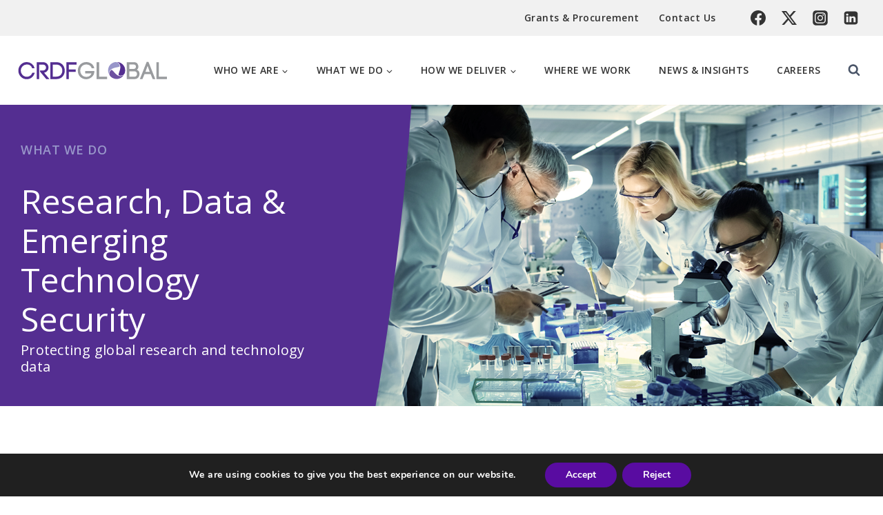

--- FILE ---
content_type: text/html; charset=UTF-8
request_url: https://www.crdfglobal.org/what-we-do/research-data-and-technology-security/
body_size: 49371
content:
<!doctype html>
<html lang="en-US" class="no-js" itemtype="https://schema.org/Blog" itemscope>
<head>
	<meta charset="UTF-8">
	<meta name="viewport" content="width=device-width, initial-scale=1, minimum-scale=1">
	<title>Research, Data &#038; Emerging Technology Security &#8211; CRDF Global</title>
<meta name='robots' content='max-image-preview:large' />
<link rel='dns-prefetch' href='//js.hs-scripts.com' />
<link rel='dns-prefetch' href='//www.crdfglobal.org' />
<link rel='dns-prefetch' href='//fonts.googleapis.com' />
<link rel="alternate" type="application/rss+xml" title="CRDF Global &raquo; Feed" href="https://www.crdfglobal.org/feed/" />
<link rel="alternate" type="application/rss+xml" title="CRDF Global &raquo; Comments Feed" href="https://www.crdfglobal.org/comments/feed/" />
			<script>document.documentElement.classList.remove( 'no-js' );</script>
			<script>
window._wpemojiSettings = {"baseUrl":"https:\/\/s.w.org\/images\/core\/emoji\/15.0.3\/72x72\/","ext":".png","svgUrl":"https:\/\/s.w.org\/images\/core\/emoji\/15.0.3\/svg\/","svgExt":".svg","source":{"concatemoji":"https:\/\/www.crdfglobal.org\/wp-includes\/js\/wp-emoji-release.min.js?ver=4150f50392cf17c53f8062435cc9c32f"}};
/*! This file is auto-generated */
!function(i,n){var o,s,e;function c(e){try{var t={supportTests:e,timestamp:(new Date).valueOf()};sessionStorage.setItem(o,JSON.stringify(t))}catch(e){}}function p(e,t,n){e.clearRect(0,0,e.canvas.width,e.canvas.height),e.fillText(t,0,0);var t=new Uint32Array(e.getImageData(0,0,e.canvas.width,e.canvas.height).data),r=(e.clearRect(0,0,e.canvas.width,e.canvas.height),e.fillText(n,0,0),new Uint32Array(e.getImageData(0,0,e.canvas.width,e.canvas.height).data));return t.every(function(e,t){return e===r[t]})}function u(e,t,n){switch(t){case"flag":return n(e,"\ud83c\udff3\ufe0f\u200d\u26a7\ufe0f","\ud83c\udff3\ufe0f\u200b\u26a7\ufe0f")?!1:!n(e,"\ud83c\uddfa\ud83c\uddf3","\ud83c\uddfa\u200b\ud83c\uddf3")&&!n(e,"\ud83c\udff4\udb40\udc67\udb40\udc62\udb40\udc65\udb40\udc6e\udb40\udc67\udb40\udc7f","\ud83c\udff4\u200b\udb40\udc67\u200b\udb40\udc62\u200b\udb40\udc65\u200b\udb40\udc6e\u200b\udb40\udc67\u200b\udb40\udc7f");case"emoji":return!n(e,"\ud83d\udc26\u200d\u2b1b","\ud83d\udc26\u200b\u2b1b")}return!1}function f(e,t,n){var r="undefined"!=typeof WorkerGlobalScope&&self instanceof WorkerGlobalScope?new OffscreenCanvas(300,150):i.createElement("canvas"),a=r.getContext("2d",{willReadFrequently:!0}),o=(a.textBaseline="top",a.font="600 32px Arial",{});return e.forEach(function(e){o[e]=t(a,e,n)}),o}function t(e){var t=i.createElement("script");t.src=e,t.defer=!0,i.head.appendChild(t)}"undefined"!=typeof Promise&&(o="wpEmojiSettingsSupports",s=["flag","emoji"],n.supports={everything:!0,everythingExceptFlag:!0},e=new Promise(function(e){i.addEventListener("DOMContentLoaded",e,{once:!0})}),new Promise(function(t){var n=function(){try{var e=JSON.parse(sessionStorage.getItem(o));if("object"==typeof e&&"number"==typeof e.timestamp&&(new Date).valueOf()<e.timestamp+604800&&"object"==typeof e.supportTests)return e.supportTests}catch(e){}return null}();if(!n){if("undefined"!=typeof Worker&&"undefined"!=typeof OffscreenCanvas&&"undefined"!=typeof URL&&URL.createObjectURL&&"undefined"!=typeof Blob)try{var e="postMessage("+f.toString()+"("+[JSON.stringify(s),u.toString(),p.toString()].join(",")+"));",r=new Blob([e],{type:"text/javascript"}),a=new Worker(URL.createObjectURL(r),{name:"wpTestEmojiSupports"});return void(a.onmessage=function(e){c(n=e.data),a.terminate(),t(n)})}catch(e){}c(n=f(s,u,p))}t(n)}).then(function(e){for(var t in e)n.supports[t]=e[t],n.supports.everything=n.supports.everything&&n.supports[t],"flag"!==t&&(n.supports.everythingExceptFlag=n.supports.everythingExceptFlag&&n.supports[t]);n.supports.everythingExceptFlag=n.supports.everythingExceptFlag&&!n.supports.flag,n.DOMReady=!1,n.readyCallback=function(){n.DOMReady=!0}}).then(function(){return e}).then(function(){var e;n.supports.everything||(n.readyCallback(),(e=n.source||{}).concatemoji?t(e.concatemoji):e.wpemoji&&e.twemoji&&(t(e.twemoji),t(e.wpemoji)))}))}((window,document),window._wpemojiSettings);
</script>
<link rel='stylesheet' id='sbi_styles-css' href='https://www.crdfglobal.org/wp-content/plugins/instagram-feed/css/sbi-styles.min.css?ver=6.7.1' media='all' />
<style id='wp-emoji-styles-inline-css'>

	img.wp-smiley, img.emoji {
		display: inline !important;
		border: none !important;
		box-shadow: none !important;
		height: 1em !important;
		width: 1em !important;
		margin: 0 0.07em !important;
		vertical-align: -0.1em !important;
		background: none !important;
		padding: 0 !important;
	}
</style>
<link rel='stylesheet' id='wp-block-library-css' href='https://www.crdfglobal.org/wp-includes/css/dist/block-library/style.min.css?ver=4150f50392cf17c53f8062435cc9c32f' media='all' />
<style id='classic-theme-styles-inline-css'>
/*! This file is auto-generated */
.wp-block-button__link{color:#fff;background-color:#32373c;border-radius:9999px;box-shadow:none;text-decoration:none;padding:calc(.667em + 2px) calc(1.333em + 2px);font-size:1.125em}.wp-block-file__button{background:#32373c;color:#fff;text-decoration:none}
</style>
<style id='global-styles-inline-css'>
:root{--wp--preset--aspect-ratio--square: 1;--wp--preset--aspect-ratio--4-3: 4/3;--wp--preset--aspect-ratio--3-4: 3/4;--wp--preset--aspect-ratio--3-2: 3/2;--wp--preset--aspect-ratio--2-3: 2/3;--wp--preset--aspect-ratio--16-9: 16/9;--wp--preset--aspect-ratio--9-16: 9/16;--wp--preset--color--black: #000000;--wp--preset--color--cyan-bluish-gray: #abb8c3;--wp--preset--color--white: #ffffff;--wp--preset--color--pale-pink: #f78da7;--wp--preset--color--vivid-red: #cf2e2e;--wp--preset--color--luminous-vivid-orange: #ff6900;--wp--preset--color--luminous-vivid-amber: #fcb900;--wp--preset--color--light-green-cyan: #7bdcb5;--wp--preset--color--vivid-green-cyan: #00d084;--wp--preset--color--pale-cyan-blue: #8ed1fc;--wp--preset--color--vivid-cyan-blue: #0693e3;--wp--preset--color--vivid-purple: #9b51e0;--wp--preset--color--theme-palette-1: var(--global-palette1);--wp--preset--color--theme-palette-2: var(--global-palette2);--wp--preset--color--theme-palette-3: var(--global-palette3);--wp--preset--color--theme-palette-4: var(--global-palette4);--wp--preset--color--theme-palette-5: var(--global-palette5);--wp--preset--color--theme-palette-6: var(--global-palette6);--wp--preset--color--theme-palette-7: var(--global-palette7);--wp--preset--color--theme-palette-8: var(--global-palette8);--wp--preset--color--theme-palette-9: var(--global-palette9);--wp--preset--gradient--vivid-cyan-blue-to-vivid-purple: linear-gradient(135deg,rgba(6,147,227,1) 0%,rgb(155,81,224) 100%);--wp--preset--gradient--light-green-cyan-to-vivid-green-cyan: linear-gradient(135deg,rgb(122,220,180) 0%,rgb(0,208,130) 100%);--wp--preset--gradient--luminous-vivid-amber-to-luminous-vivid-orange: linear-gradient(135deg,rgba(252,185,0,1) 0%,rgba(255,105,0,1) 100%);--wp--preset--gradient--luminous-vivid-orange-to-vivid-red: linear-gradient(135deg,rgba(255,105,0,1) 0%,rgb(207,46,46) 100%);--wp--preset--gradient--very-light-gray-to-cyan-bluish-gray: linear-gradient(135deg,rgb(238,238,238) 0%,rgb(169,184,195) 100%);--wp--preset--gradient--cool-to-warm-spectrum: linear-gradient(135deg,rgb(74,234,220) 0%,rgb(151,120,209) 20%,rgb(207,42,186) 40%,rgb(238,44,130) 60%,rgb(251,105,98) 80%,rgb(254,248,76) 100%);--wp--preset--gradient--blush-light-purple: linear-gradient(135deg,rgb(255,206,236) 0%,rgb(152,150,240) 100%);--wp--preset--gradient--blush-bordeaux: linear-gradient(135deg,rgb(254,205,165) 0%,rgb(254,45,45) 50%,rgb(107,0,62) 100%);--wp--preset--gradient--luminous-dusk: linear-gradient(135deg,rgb(255,203,112) 0%,rgb(199,81,192) 50%,rgb(65,88,208) 100%);--wp--preset--gradient--pale-ocean: linear-gradient(135deg,rgb(255,245,203) 0%,rgb(182,227,212) 50%,rgb(51,167,181) 100%);--wp--preset--gradient--electric-grass: linear-gradient(135deg,rgb(202,248,128) 0%,rgb(113,206,126) 100%);--wp--preset--gradient--midnight: linear-gradient(135deg,rgb(2,3,129) 0%,rgb(40,116,252) 100%);--wp--preset--font-size--small: var(--global-font-size-small);--wp--preset--font-size--medium: var(--global-font-size-medium);--wp--preset--font-size--large: var(--global-font-size-large);--wp--preset--font-size--x-large: 42px;--wp--preset--font-size--larger: var(--global-font-size-larger);--wp--preset--font-size--xxlarge: var(--global-font-size-xxlarge);--wp--preset--spacing--20: 0.44rem;--wp--preset--spacing--30: 0.67rem;--wp--preset--spacing--40: 1rem;--wp--preset--spacing--50: 1.5rem;--wp--preset--spacing--60: 2.25rem;--wp--preset--spacing--70: 3.38rem;--wp--preset--spacing--80: 5.06rem;--wp--preset--shadow--natural: 6px 6px 9px rgba(0, 0, 0, 0.2);--wp--preset--shadow--deep: 12px 12px 50px rgba(0, 0, 0, 0.4);--wp--preset--shadow--sharp: 6px 6px 0px rgba(0, 0, 0, 0.2);--wp--preset--shadow--outlined: 6px 6px 0px -3px rgba(255, 255, 255, 1), 6px 6px rgba(0, 0, 0, 1);--wp--preset--shadow--crisp: 6px 6px 0px rgba(0, 0, 0, 1);}:where(.is-layout-flex){gap: 0.5em;}:where(.is-layout-grid){gap: 0.5em;}body .is-layout-flex{display: flex;}.is-layout-flex{flex-wrap: wrap;align-items: center;}.is-layout-flex > :is(*, div){margin: 0;}body .is-layout-grid{display: grid;}.is-layout-grid > :is(*, div){margin: 0;}:where(.wp-block-columns.is-layout-flex){gap: 2em;}:where(.wp-block-columns.is-layout-grid){gap: 2em;}:where(.wp-block-post-template.is-layout-flex){gap: 1.25em;}:where(.wp-block-post-template.is-layout-grid){gap: 1.25em;}.has-black-color{color: var(--wp--preset--color--black) !important;}.has-cyan-bluish-gray-color{color: var(--wp--preset--color--cyan-bluish-gray) !important;}.has-white-color{color: var(--wp--preset--color--white) !important;}.has-pale-pink-color{color: var(--wp--preset--color--pale-pink) !important;}.has-vivid-red-color{color: var(--wp--preset--color--vivid-red) !important;}.has-luminous-vivid-orange-color{color: var(--wp--preset--color--luminous-vivid-orange) !important;}.has-luminous-vivid-amber-color{color: var(--wp--preset--color--luminous-vivid-amber) !important;}.has-light-green-cyan-color{color: var(--wp--preset--color--light-green-cyan) !important;}.has-vivid-green-cyan-color{color: var(--wp--preset--color--vivid-green-cyan) !important;}.has-pale-cyan-blue-color{color: var(--wp--preset--color--pale-cyan-blue) !important;}.has-vivid-cyan-blue-color{color: var(--wp--preset--color--vivid-cyan-blue) !important;}.has-vivid-purple-color{color: var(--wp--preset--color--vivid-purple) !important;}.has-black-background-color{background-color: var(--wp--preset--color--black) !important;}.has-cyan-bluish-gray-background-color{background-color: var(--wp--preset--color--cyan-bluish-gray) !important;}.has-white-background-color{background-color: var(--wp--preset--color--white) !important;}.has-pale-pink-background-color{background-color: var(--wp--preset--color--pale-pink) !important;}.has-vivid-red-background-color{background-color: var(--wp--preset--color--vivid-red) !important;}.has-luminous-vivid-orange-background-color{background-color: var(--wp--preset--color--luminous-vivid-orange) !important;}.has-luminous-vivid-amber-background-color{background-color: var(--wp--preset--color--luminous-vivid-amber) !important;}.has-light-green-cyan-background-color{background-color: var(--wp--preset--color--light-green-cyan) !important;}.has-vivid-green-cyan-background-color{background-color: var(--wp--preset--color--vivid-green-cyan) !important;}.has-pale-cyan-blue-background-color{background-color: var(--wp--preset--color--pale-cyan-blue) !important;}.has-vivid-cyan-blue-background-color{background-color: var(--wp--preset--color--vivid-cyan-blue) !important;}.has-vivid-purple-background-color{background-color: var(--wp--preset--color--vivid-purple) !important;}.has-black-border-color{border-color: var(--wp--preset--color--black) !important;}.has-cyan-bluish-gray-border-color{border-color: var(--wp--preset--color--cyan-bluish-gray) !important;}.has-white-border-color{border-color: var(--wp--preset--color--white) !important;}.has-pale-pink-border-color{border-color: var(--wp--preset--color--pale-pink) !important;}.has-vivid-red-border-color{border-color: var(--wp--preset--color--vivid-red) !important;}.has-luminous-vivid-orange-border-color{border-color: var(--wp--preset--color--luminous-vivid-orange) !important;}.has-luminous-vivid-amber-border-color{border-color: var(--wp--preset--color--luminous-vivid-amber) !important;}.has-light-green-cyan-border-color{border-color: var(--wp--preset--color--light-green-cyan) !important;}.has-vivid-green-cyan-border-color{border-color: var(--wp--preset--color--vivid-green-cyan) !important;}.has-pale-cyan-blue-border-color{border-color: var(--wp--preset--color--pale-cyan-blue) !important;}.has-vivid-cyan-blue-border-color{border-color: var(--wp--preset--color--vivid-cyan-blue) !important;}.has-vivid-purple-border-color{border-color: var(--wp--preset--color--vivid-purple) !important;}.has-vivid-cyan-blue-to-vivid-purple-gradient-background{background: var(--wp--preset--gradient--vivid-cyan-blue-to-vivid-purple) !important;}.has-light-green-cyan-to-vivid-green-cyan-gradient-background{background: var(--wp--preset--gradient--light-green-cyan-to-vivid-green-cyan) !important;}.has-luminous-vivid-amber-to-luminous-vivid-orange-gradient-background{background: var(--wp--preset--gradient--luminous-vivid-amber-to-luminous-vivid-orange) !important;}.has-luminous-vivid-orange-to-vivid-red-gradient-background{background: var(--wp--preset--gradient--luminous-vivid-orange-to-vivid-red) !important;}.has-very-light-gray-to-cyan-bluish-gray-gradient-background{background: var(--wp--preset--gradient--very-light-gray-to-cyan-bluish-gray) !important;}.has-cool-to-warm-spectrum-gradient-background{background: var(--wp--preset--gradient--cool-to-warm-spectrum) !important;}.has-blush-light-purple-gradient-background{background: var(--wp--preset--gradient--blush-light-purple) !important;}.has-blush-bordeaux-gradient-background{background: var(--wp--preset--gradient--blush-bordeaux) !important;}.has-luminous-dusk-gradient-background{background: var(--wp--preset--gradient--luminous-dusk) !important;}.has-pale-ocean-gradient-background{background: var(--wp--preset--gradient--pale-ocean) !important;}.has-electric-grass-gradient-background{background: var(--wp--preset--gradient--electric-grass) !important;}.has-midnight-gradient-background{background: var(--wp--preset--gradient--midnight) !important;}.has-small-font-size{font-size: var(--wp--preset--font-size--small) !important;}.has-medium-font-size{font-size: var(--wp--preset--font-size--medium) !important;}.has-large-font-size{font-size: var(--wp--preset--font-size--large) !important;}.has-x-large-font-size{font-size: var(--wp--preset--font-size--x-large) !important;}
:where(.wp-block-post-template.is-layout-flex){gap: 1.25em;}:where(.wp-block-post-template.is-layout-grid){gap: 1.25em;}
:where(.wp-block-columns.is-layout-flex){gap: 2em;}:where(.wp-block-columns.is-layout-grid){gap: 2em;}
:root :where(.wp-block-pullquote){font-size: 1.5em;line-height: 1.6;}
</style>
<link rel='stylesheet' id='generateblocks-google-fonts-css' href='https://fonts.googleapis.com/css?family=Open+Sans:300,300italic,regular,italic,600,600italic,700,700italic,800,800italic&#038;display=swap' media='all' />
<link rel='stylesheet' id='kadence-global-css' href='https://www.crdfglobal.org/wp-content/themes/kadence/assets/css/global.min.css?ver=1.2.16' media='all' />
<style id='kadence-global-inline-css'>
/* Kadence Base CSS */
:root{--global-palette1:#f37232;--global-palette2:#542e91;--global-palette3:#6d50a0;--global-palette4:#3c3d14;--global-palette5:#4A5568;--global-palette6:#718096;--global-palette7:#9696c7;--global-palette8:#f1f1f1;--global-palette9:#ffffff;--global-palette9rgb:255, 255, 255;--global-palette-highlight:var(--global-palette1);--global-palette-highlight-alt:var(--global-palette2);--global-palette-highlight-alt2:var(--global-palette9);--global-palette-btn-bg:var(--global-palette1);--global-palette-btn-bg-hover:var(--global-palette2);--global-palette-btn:#ffffff;--global-palette-btn-hover:#ffffff;--global-body-font-family:'Open Sans', sans-serif;--global-heading-font-family:inherit;--global-primary-nav-font-family:inherit;--global-fallback-font:sans-serif;--global-display-fallback-font:sans-serif;--global-content-width:1360px;--global-content-narrow-width:842px;--global-content-edge-padding:1.5rem;--global-content-boxed-padding:20px;--global-calc-content-width:calc(1360px - var(--global-content-edge-padding) - var(--global-content-edge-padding) );--wp--style--global--content-size:var(--global-calc-content-width);}.wp-site-blocks{--global-vw:calc( 100vw - ( 0.5 * var(--scrollbar-offset)));}body{background:#ffffff;}body, input, select, optgroup, textarea{font-style:normal;font-weight:normal;font-size:16px;line-height:1.6;letter-spacing:0.5px;font-family:var(--global-body-font-family);color:var(--global-palette4);}.content-bg, body.content-style-unboxed .site{background:var(--global-palette9);}h1,h2,h3,h4,h5,h6{font-family:var(--global-heading-font-family);}h1{font-style:normal;font-weight:normal;font-size:48px;line-height:1.2;letter-spacing:0px;color:var(--global-palette4);}h2{font-style:normal;font-weight:normal;font-size:34px;line-height:1.2;letter-spacing:0.25px;color:var(--global-palette4);}h3{font-style:normal;font-weight:normal;font-size:24px;line-height:1.2;color:var(--global-palette4);}h4{font-style:normal;font-weight:600;font-size:20px;line-height:1.2;letter-spacing:0.15px;color:var(--global-palette4);}h5{font-style:normal;font-weight:600;font-size:18px;line-height:1.2;color:var(--global-palette4);}h6{font-style:normal;font-weight:600;font-size:17px;line-height:1.2;color:var(--global-palette5);}@media all and (max-width: 767px){h1{font-size:35px;line-height:1.3;}h2{font-size:25px;line-height:1.2;}h3{font-size:20px;line-height:1.2;}}.entry-hero .kadence-breadcrumbs{max-width:1360px;}.site-container, .site-header-row-layout-contained, .site-footer-row-layout-contained, .entry-hero-layout-contained, .comments-area, .alignfull > .wp-block-cover__inner-container, .alignwide > .wp-block-cover__inner-container{max-width:var(--global-content-width);}.content-width-narrow .content-container.site-container, .content-width-narrow .hero-container.site-container{max-width:var(--global-content-narrow-width);}@media all and (min-width: 1590px){.wp-site-blocks .content-container  .alignwide{margin-left:-115px;margin-right:-115px;width:unset;max-width:unset;}}@media all and (min-width: 1102px){.content-width-narrow .wp-site-blocks .content-container .alignwide{margin-left:-130px;margin-right:-130px;width:unset;max-width:unset;}}.content-style-boxed .wp-site-blocks .entry-content .alignwide{margin-left:calc( -1 * var( --global-content-boxed-padding ) );margin-right:calc( -1 * var( --global-content-boxed-padding ) );}.content-area{margin-top:30px;margin-bottom:30px;}@media all and (max-width: 1024px){.content-area{margin-top:3rem;margin-bottom:3rem;}}@media all and (max-width: 767px){.content-area{margin-top:2rem;margin-bottom:2rem;}}@media all and (max-width: 1024px){:root{--global-content-boxed-padding:2rem;}}@media all and (max-width: 767px){:root{--global-content-boxed-padding:1.5rem;}}.entry-content-wrap{padding:20px;}@media all and (max-width: 1024px){.entry-content-wrap{padding:2rem;}}@media all and (max-width: 767px){.entry-content-wrap{padding:1.5rem;}}.entry.single-entry{box-shadow:0px 15px 15px -10px rgba(0,0,0,0.05);}.entry.loop-entry{box-shadow:0px 15px 15px -10px rgba(0,0,0,0.05);}.loop-entry .entry-content-wrap{padding:20px;}@media all and (max-width: 1024px){.loop-entry .entry-content-wrap{padding:2rem;}}@media all and (max-width: 767px){.loop-entry .entry-content-wrap{padding:1.5rem;}}button, .button, .wp-block-button__link, input[type="button"], input[type="reset"], input[type="submit"], .fl-button, .elementor-button-wrapper .elementor-button, .wc-block-components-checkout-place-order-button, .wc-block-cart__submit{box-shadow:0px 0px 0px -7px rgba(0,0,0,0);}button:hover, button:focus, button:active, .button:hover, .button:focus, .button:active, .wp-block-button__link:hover, .wp-block-button__link:focus, .wp-block-button__link:active, input[type="button"]:hover, input[type="button"]:focus, input[type="button"]:active, input[type="reset"]:hover, input[type="reset"]:focus, input[type="reset"]:active, input[type="submit"]:hover, input[type="submit"]:focus, input[type="submit"]:active, .elementor-button-wrapper .elementor-button:hover, .elementor-button-wrapper .elementor-button:focus, .elementor-button-wrapper .elementor-button:active, .wc-block-cart__submit:hover{box-shadow:0px 15px 25px -7px rgba(0,0,0,0.1);}.kb-button.kb-btn-global-outline.kb-btn-global-inherit{padding-top:calc(px - 2px);padding-right:calc(px - 2px);padding-bottom:calc(px - 2px);padding-left:calc(px - 2px);}@media all and (min-width: 1025px){.transparent-header .entry-hero .entry-hero-container-inner{padding-top:calc(52px + 100px);}}@media all and (max-width: 1024px){.mobile-transparent-header .entry-hero .entry-hero-container-inner{padding-top:100px;}}@media all and (max-width: 767px){.mobile-transparent-header .entry-hero .entry-hero-container-inner{padding-top:100px;}}.entry-author-style-center{padding-top:var(--global-md-spacing);border-top:1px solid var(--global-gray-500);}.entry-author-style-center .entry-author-avatar, .entry-meta .author-avatar{display:none;}.entry-author-style-normal .entry-author-profile{padding-left:0px;}#comments .comment-meta{margin-left:0px;}
/* Kadence Header CSS */
@media all and (max-width: 1024px){.mobile-transparent-header #masthead{position:absolute;left:0px;right:0px;z-index:100;}.kadence-scrollbar-fixer.mobile-transparent-header #masthead{right:var(--scrollbar-offset,0);}.mobile-transparent-header #masthead, .mobile-transparent-header .site-top-header-wrap .site-header-row-container-inner, .mobile-transparent-header .site-main-header-wrap .site-header-row-container-inner, .mobile-transparent-header .site-bottom-header-wrap .site-header-row-container-inner{background:transparent;}.site-header-row-tablet-layout-fullwidth, .site-header-row-tablet-layout-standard{padding:0px;}}@media all and (min-width: 1025px){.transparent-header #masthead{position:absolute;left:0px;right:0px;z-index:100;}.transparent-header.kadence-scrollbar-fixer #masthead{right:var(--scrollbar-offset,0);}.transparent-header #masthead, .transparent-header .site-top-header-wrap .site-header-row-container-inner, .transparent-header .site-main-header-wrap .site-header-row-container-inner, .transparent-header .site-bottom-header-wrap .site-header-row-container-inner{background:transparent;}}.site-branding a.brand img{max-width:220px;}.site-branding a.brand img.svg-logo-image{width:220px;}@media all and (max-width: 767px){.site-branding a.brand img{max-width:180px;}.site-branding a.brand img.svg-logo-image{width:180px;}}.site-branding{padding:0px 0px 0px 0px;}#masthead, #masthead .kadence-sticky-header.item-is-fixed:not(.item-at-start):not(.site-header-row-container):not(.site-main-header-wrap), #masthead .kadence-sticky-header.item-is-fixed:not(.item-at-start) > .site-header-row-container-inner{background:#ffffff;}.site-main-header-inner-wrap{min-height:100px;}.site-top-header-wrap .site-header-row-container-inner{background:var(--global-palette8);}.site-top-header-inner-wrap{min-height:52px;}.header-navigation[class*="header-navigation-style-underline"] .header-menu-container.primary-menu-container>ul>li>a:after{width:calc( 100% - 2.89em);}.main-navigation .primary-menu-container > ul > li.menu-item > a{padding-left:calc(2.89em / 2);padding-right:calc(2.89em / 2);color:#333333;}.main-navigation .primary-menu-container > ul > li.menu-item .dropdown-nav-special-toggle{right:calc(2.89em / 2);}.main-navigation .primary-menu-container > ul li.menu-item > a{font-style:normal;font-weight:600;font-size:14px;text-transform:uppercase;}.main-navigation .primary-menu-container > ul > li.menu-item > a:hover{color:var(--global-palette1);}
					.header-navigation[class*="header-navigation-style-underline"] .header-menu-container.primary-menu-container>ul>li.current-menu-ancestor>a:after,
					.header-navigation[class*="header-navigation-style-underline"] .header-menu-container.primary-menu-container>ul>li.current-page-parent>a:after,
					.header-navigation[class*="header-navigation-style-underline"] .header-menu-container.primary-menu-container>ul>li.current-product-ancestor>a:after
				{transform:scale(1, 1) translate(50%, 0);}
					.main-navigation .primary-menu-container > ul > li.menu-item.current-menu-item > a, 
					.main-navigation .primary-menu-container > ul > li.menu-item.current-menu-ancestor > a, 
					.main-navigation .primary-menu-container > ul > li.menu-item.current-page-parent > a,
					.main-navigation .primary-menu-container > ul > li.menu-item.current-product-ancestor > a
				{color:var(--global-palette1);}.header-navigation[class*="header-navigation-style-underline"] .header-menu-container.secondary-menu-container>ul>li>a:after{width:calc( 100% - 2em);}.secondary-navigation .secondary-menu-container > ul > li.menu-item > a{padding-left:calc(2em / 2);padding-right:calc(2em / 2);padding-top:0.6em;padding-bottom:0.6em;color:#333333;}.secondary-navigation .primary-menu-container > ul > li.menu-item .dropdown-nav-special-toggle{right:calc(2em / 2);}.secondary-navigation .secondary-menu-container > ul li.menu-item > a{font-style:normal;font-weight:600;font-size:14px;}.secondary-navigation .secondary-menu-container > ul > li.menu-item > a:hover{color:var(--global-palette6);}.secondary-navigation .secondary-menu-container > ul > li.menu-item.current-menu-item > a{color:var(--global-palette6);}.header-navigation .header-menu-container ul ul.sub-menu, .header-navigation .header-menu-container ul ul.submenu{background:var(--global-palette3);box-shadow:0px 2px 13px 0px rgba(0,0,0,0.1);}.header-navigation .header-menu-container ul ul li.menu-item, .header-menu-container ul.menu > li.kadence-menu-mega-enabled > ul > li.menu-item > a{border-bottom:1px solid rgba(255,255,255,0.1);}.header-navigation .header-menu-container ul ul li.menu-item > a{width:200px;padding-top:1em;padding-bottom:1em;color:#333333;font-style:normal;font-weight:normal;font-size:14px;}.header-navigation .header-menu-container ul ul li.menu-item > a:hover{color:var(--global-palette1);background:var(--global-palette4);}.header-navigation .header-menu-container ul ul li.menu-item.current-menu-item > a{color:var(--global-palette1);background:var(--global-palette4);}.mobile-toggle-open-container .menu-toggle-open, .mobile-toggle-open-container .menu-toggle-open:focus{color:var(--global-palette5);padding:0.4em 0.6em 0.4em 0.6em;font-size:14px;}.mobile-toggle-open-container .menu-toggle-open.menu-toggle-style-bordered{border:1px solid currentColor;}.mobile-toggle-open-container .menu-toggle-open .menu-toggle-icon{font-size:20px;}.mobile-toggle-open-container .menu-toggle-open:hover, .mobile-toggle-open-container .menu-toggle-open:focus-visible{color:var(--global-palette-highlight);}.mobile-navigation ul li{font-size:14px;}.mobile-navigation ul li a{padding-top:1.32em;padding-bottom:1.32em;}.mobile-navigation ul li > a, .mobile-navigation ul li.menu-item-has-children > .drawer-nav-drop-wrap{color:var(--global-palette8);}.mobile-navigation ul li.current-menu-item > a, .mobile-navigation ul li.current-menu-item.menu-item-has-children > .drawer-nav-drop-wrap{color:var(--global-palette-highlight);}.mobile-navigation ul li.menu-item-has-children .drawer-nav-drop-wrap, .mobile-navigation ul li:not(.menu-item-has-children) a{border-bottom:1px solid rgba(255,255,255,0.1);}.mobile-navigation:not(.drawer-navigation-parent-toggle-true) ul li.menu-item-has-children .drawer-nav-drop-wrap button{border-left:1px solid rgba(255,255,255,0.1);}#mobile-drawer .drawer-header .drawer-toggle{padding:0.6em 0.15em 0.6em 0.15em;font-size:24px;}.header-social-wrap{margin:0px 0px 0px 15px;}.header-social-wrap .header-social-inner-wrap{font-size:1.4em;gap:0.3em;}.header-social-wrap .header-social-inner-wrap .social-button{color:#333333;border:2px none transparent;border-radius:3px;}.header-social-wrap .header-social-inner-wrap .social-button:hover{color:var(--global-palette6);}.search-toggle-open-container .search-toggle-open{color:var(--global-palette5);}.search-toggle-open-container .search-toggle-open.search-toggle-style-bordered{border:1px solid currentColor;}.search-toggle-open-container .search-toggle-open .search-toggle-icon{font-size:1em;}.search-toggle-open-container .search-toggle-open:hover, .search-toggle-open-container .search-toggle-open:focus{color:var(--global-palette-highlight);}#search-drawer .drawer-inner .drawer-content form input.search-field, #search-drawer .drawer-inner .drawer-content form .kadence-search-icon-wrap, #search-drawer .drawer-header{color:var(--global-palette4);}#search-drawer .drawer-inner .drawer-content form input.search-field:focus, #search-drawer .drawer-inner .drawer-content form input.search-submit:hover ~ .kadence-search-icon-wrap, #search-drawer .drawer-inner .drawer-content form button[type="submit"]:hover ~ .kadence-search-icon-wrap{color:var(--global-palette4);}#search-drawer .drawer-inner{background:var(--global-palette9);}
/* Kadence Footer CSS */
.site-middle-footer-wrap .site-footer-row-container-inner{background:var(--global-palette2);font-style:normal;color:var(--global-palette9);border-top:0px none var(--global-palette9);}.site-middle-footer-inner-wrap{padding-top:20px;padding-bottom:50px;grid-column-gap:150px;grid-row-gap:150px;}.site-middle-footer-inner-wrap .widget{margin-bottom:30px;}.site-middle-footer-inner-wrap .site-footer-section:not(:last-child):after{right:calc(-150px / 2);}.site-top-footer-wrap .site-footer-row-container-inner{background:var(--global-palette2);font-style:normal;font-weight:600;font-size:30px;line-height:1.3;text-transform:none;color:var(--global-palette9);}.site-top-footer-inner-wrap{padding-top:70px;padding-bottom:30px;grid-column-gap:30px;grid-row-gap:30px;}.site-top-footer-inner-wrap .widget{margin-bottom:30px;}.site-top-footer-inner-wrap .site-footer-section:not(:last-child):after{right:calc(-30px / 2);}.site-bottom-footer-wrap .site-footer-row-container-inner{background:var(--global-palette3);font-style:normal;color:var(--global-palette8);}.site-bottom-footer-inner-wrap{min-height:52px;padding-top:0px;padding-bottom:0px;grid-column-gap:10px;}.site-bottom-footer-inner-wrap .widget{margin-bottom:30px;}.site-bottom-footer-inner-wrap .site-footer-section:not(:last-child):after{right:calc(-10px / 2);}.footer-social-wrap .footer-social-inner-wrap{font-size:1.01em;gap:0.24em;}.site-footer .site-footer-wrap .site-footer-section .footer-social-wrap .footer-social-inner-wrap .social-button{color:var(--global-palette9);border:2px none transparent;border-radius:3px;}.site-footer .site-footer-wrap .site-footer-section .footer-social-wrap .footer-social-inner-wrap .social-button:hover{color:#9896c9;}#colophon .footer-html{font-style:normal;color:var(--global-palette9);}#colophon .footer-navigation .footer-menu-container > ul > li > a{padding-left:calc(1.23em / 2);padding-right:calc(1.23em / 2);padding-top:calc(0em / 2);padding-bottom:calc(0em / 2);color:var(--global-palette9);}#colophon .footer-navigation .footer-menu-container > ul li a:hover{color:var(--global-palette7);}#colophon .footer-navigation .footer-menu-container > ul li.current-menu-item > a{color:var(--global-palette7);}
/* Kadence Pro Header CSS */
.header-navigation-dropdown-direction-left ul ul.submenu, .header-navigation-dropdown-direction-left ul ul.sub-menu{right:0px;left:auto;}.rtl .header-navigation-dropdown-direction-right ul ul.submenu, .rtl .header-navigation-dropdown-direction-right ul ul.sub-menu{left:0px;right:auto;}.header-account-button .nav-drop-title-wrap > .kadence-svg-iconset, .header-account-button > .kadence-svg-iconset{font-size:1.2em;}.site-header-item .header-account-button .nav-drop-title-wrap, .site-header-item .header-account-wrap > .header-account-button{display:flex;align-items:center;}.header-account-style-icon_label .header-account-label{padding-left:5px;}.header-account-style-label_icon .header-account-label{padding-right:5px;}.site-header-item .header-account-wrap .header-account-button{text-decoration:none;box-shadow:none;color:inherit;background:transparent;padding:0.6em 0em 0.6em 0em;}.header-mobile-account-wrap .header-account-button .nav-drop-title-wrap > .kadence-svg-iconset, .header-mobile-account-wrap .header-account-button > .kadence-svg-iconset{font-size:1.2em;}.header-mobile-account-wrap .header-account-button .nav-drop-title-wrap, .header-mobile-account-wrap > .header-account-button{display:flex;align-items:center;}.header-mobile-account-wrap.header-account-style-icon_label .header-account-label{padding-left:5px;}.header-mobile-account-wrap.header-account-style-label_icon .header-account-label{padding-right:5px;}.header-mobile-account-wrap .header-account-button{text-decoration:none;box-shadow:none;color:inherit;background:transparent;padding:0.6em 0em 0.6em 0em;}#login-drawer .drawer-inner .drawer-content{display:flex;justify-content:center;align-items:center;position:absolute;top:0px;bottom:0px;left:0px;right:0px;padding:0px;}#loginform p label{display:block;}#login-drawer #loginform{width:100%;}#login-drawer #loginform input{width:100%;}#login-drawer #loginform input[type="checkbox"]{width:auto;}#login-drawer .drawer-inner .drawer-header{position:relative;z-index:100;}#login-drawer .drawer-content_inner.widget_login_form_inner{padding:2em;width:100%;max-width:350px;border-radius:.25rem;background:var(--global-palette9);color:var(--global-palette4);}#login-drawer .lost_password a{color:var(--global-palette6);}#login-drawer .lost_password, #login-drawer .register-field{text-align:center;}#login-drawer .widget_login_form_inner p{margin-top:1.2em;margin-bottom:0em;}#login-drawer .widget_login_form_inner p:first-child{margin-top:0em;}#login-drawer .widget_login_form_inner label{margin-bottom:0.5em;}#login-drawer hr.register-divider{margin:1.2em 0;border-width:1px;}#login-drawer .register-field{font-size:90%;}@media all and (min-width: 1025px){#login-drawer hr.register-divider.hide-desktop{display:none;}#login-drawer p.register-field.hide-desktop{display:none;}}@media all and (max-width: 1024px){#login-drawer hr.register-divider.hide-mobile{display:none;}#login-drawer p.register-field.hide-mobile{display:none;}}@media all and (max-width: 767px){#login-drawer hr.register-divider.hide-mobile{display:none;}#login-drawer p.register-field.hide-mobile{display:none;}}.tertiary-navigation .tertiary-menu-container > ul > li.menu-item > a{padding-left:calc(1.2em / 2);padding-right:calc(1.2em / 2);padding-top:0.6em;padding-bottom:0.6em;color:var(--global-palette5);}.tertiary-navigation .tertiary-menu-container > ul > li.menu-item > a:hover{color:var(--global-palette-highlight);}.tertiary-navigation .tertiary-menu-container > ul > li.menu-item.current-menu-item > a{color:var(--global-palette3);}.header-navigation[class*="header-navigation-style-underline"] .header-menu-container.tertiary-menu-container>ul>li>a:after{width:calc( 100% - 1.2em);}.quaternary-navigation .quaternary-menu-container > ul > li.menu-item > a{padding-left:calc(1.2em / 2);padding-right:calc(1.2em / 2);padding-top:0.6em;padding-bottom:0.6em;color:var(--global-palette5);}.quaternary-navigation .quaternary-menu-container > ul > li.menu-item > a:hover{color:var(--global-palette-highlight);}.quaternary-navigation .quaternary-menu-container > ul > li.menu-item.current-menu-item > a{color:var(--global-palette3);}.header-navigation[class*="header-navigation-style-underline"] .header-menu-container.quaternary-menu-container>ul>li>a:after{width:calc( 100% - 1.2em);}#main-header .header-divider{border-right:1px solid var(--global-palette6);height:50%;}#main-header .header-divider2{border-right:1px solid var(--global-palette6);height:50%;}#main-header .header-divider3{border-right:1px solid var(--global-palette6);height:50%;}#mobile-header .header-mobile-divider, #mobile-drawer .header-mobile-divider{border-right:1px solid var(--global-palette6);height:50%;}#mobile-drawer .header-mobile-divider{border-top:1px solid var(--global-palette6);width:50%;}#mobile-header .header-mobile-divider2{border-right:1px solid var(--global-palette6);height:50%;}#mobile-drawer .header-mobile-divider2{border-top:1px solid var(--global-palette6);width:50%;}.header-item-search-bar form ::-webkit-input-placeholder{color:currentColor;opacity:0.5;}.header-item-search-bar form ::placeholder{color:currentColor;opacity:0.5;}.header-search-bar form{max-width:100%;width:240px;}.header-mobile-search-bar form{max-width:calc(100vw - var(--global-sm-spacing) - var(--global-sm-spacing));width:240px;}.header-widget-lstyle-normal .header-widget-area-inner a:not(.button){text-decoration:underline;}.element-contact-inner-wrap{display:flex;flex-wrap:wrap;align-items:center;margin-top:-0.6em;margin-left:calc(-0.6em / 2);margin-right:calc(-0.6em / 2);}.element-contact-inner-wrap .header-contact-item{display:inline-flex;flex-wrap:wrap;align-items:center;margin-top:0.6em;margin-left:calc(0.6em / 2);margin-right:calc(0.6em / 2);}.element-contact-inner-wrap .header-contact-item .kadence-svg-iconset{font-size:1em;}.header-contact-item img{display:inline-block;}.header-contact-item .contact-label{margin-left:0.3em;}.rtl .header-contact-item .contact-label{margin-right:0.3em;margin-left:0px;}.header-mobile-contact-wrap .element-contact-inner-wrap{display:flex;flex-wrap:wrap;align-items:center;margin-top:-0.6em;margin-left:calc(-0.6em / 2);margin-right:calc(-0.6em / 2);}.header-mobile-contact-wrap .element-contact-inner-wrap .header-contact-item{display:inline-flex;flex-wrap:wrap;align-items:center;margin-top:0.6em;margin-left:calc(0.6em / 2);margin-right:calc(0.6em / 2);}.header-mobile-contact-wrap .element-contact-inner-wrap .header-contact-item .kadence-svg-iconset{font-size:1em;}#main-header .header-button2{border:2px none transparent;box-shadow:0px 0px 0px -7px rgba(0,0,0,0);}#main-header .header-button2:hover{box-shadow:0px 15px 25px -7px rgba(0,0,0,0.1);}.mobile-header-button2-wrap .mobile-header-button-inner-wrap .mobile-header-button2{border:2px none transparent;box-shadow:0px 0px 0px -7px rgba(0,0,0,0);}.mobile-header-button2-wrap .mobile-header-button-inner-wrap .mobile-header-button2:hover{box-shadow:0px 15px 25px -7px rgba(0,0,0,0.1);}#widget-drawer.popup-drawer-layout-fullwidth .drawer-content .header-widget2, #widget-drawer.popup-drawer-layout-sidepanel .drawer-inner{max-width:400px;}#widget-drawer.popup-drawer-layout-fullwidth .drawer-content .header-widget2{margin:0 auto;}.widget-toggle-open{display:flex;align-items:center;background:transparent;box-shadow:none;}.widget-toggle-open:hover, .widget-toggle-open:focus{border-color:currentColor;background:transparent;box-shadow:none;}.widget-toggle-open .widget-toggle-icon{display:flex;}.widget-toggle-open .widget-toggle-label{padding-right:5px;}.rtl .widget-toggle-open .widget-toggle-label{padding-left:5px;padding-right:0px;}.widget-toggle-open .widget-toggle-label:empty, .rtl .widget-toggle-open .widget-toggle-label:empty{padding-right:0px;padding-left:0px;}.widget-toggle-open-container .widget-toggle-open{color:var(--global-palette5);padding:0.4em 0.6em 0.4em 0.6em;font-size:14px;}.widget-toggle-open-container .widget-toggle-open.widget-toggle-style-bordered{border:1px solid currentColor;}.widget-toggle-open-container .widget-toggle-open .widget-toggle-icon{font-size:20px;}.widget-toggle-open-container .widget-toggle-open:hover, .widget-toggle-open-container .widget-toggle-open:focus{color:var(--global-palette-highlight);}#widget-drawer .header-widget-2style-normal a:not(.button){text-decoration:underline;}#widget-drawer .header-widget-2style-plain a:not(.button){text-decoration:none;}#widget-drawer .header-widget2 .widget-title{color:var(--global-palette9);}#widget-drawer .header-widget2{color:var(--global-palette8);}#widget-drawer .header-widget2 a:not(.button), #widget-drawer .header-widget2 .drawer-sub-toggle{color:var(--global-palette8);}#widget-drawer .header-widget2 a:not(.button):hover, #widget-drawer .header-widget2 .drawer-sub-toggle:hover{color:var(--global-palette9);}#mobile-secondary-site-navigation ul li{font-size:14px;}#mobile-secondary-site-navigation ul li a{padding-top:1em;padding-bottom:1em;}#mobile-secondary-site-navigation ul li > a, #mobile-secondary-site-navigation ul li.menu-item-has-children > .drawer-nav-drop-wrap{color:var(--global-palette8);}#mobile-secondary-site-navigation ul li.current-menu-item > a, #mobile-secondary-site-navigation ul li.current-menu-item.menu-item-has-children > .drawer-nav-drop-wrap{color:var(--global-palette-highlight);}#mobile-secondary-site-navigation ul li.menu-item-has-children .drawer-nav-drop-wrap, #mobile-secondary-site-navigation ul li:not(.menu-item-has-children) a{border-bottom:1px solid rgba(255,255,255,0.1);}#mobile-secondary-site-navigation:not(.drawer-navigation-parent-toggle-true) ul li.menu-item-has-children .drawer-nav-drop-wrap button{border-left:1px solid rgba(255,255,255,0.1);}
</style>
<link rel='stylesheet' id='kadence-header-css' href='https://www.crdfglobal.org/wp-content/themes/kadence/assets/css/header.min.css?ver=1.2.16' media='all' />
<link rel='stylesheet' id='kadence-content-css' href='https://www.crdfglobal.org/wp-content/themes/kadence/assets/css/content.min.css?ver=1.2.16' media='all' />
<link rel='stylesheet' id='kadence-footer-css' href='https://www.crdfglobal.org/wp-content/themes/kadence/assets/css/footer.min.css?ver=1.2.16' media='all' />
<link rel='stylesheet' id='menu-addons-css' href='https://www.crdfglobal.org/wp-content/plugins/kadence-pro/dist/mega-menu/menu-addon.css?ver=1.1.7' media='all' />
<link rel='stylesheet' id='photoswipe-light-skin-css' href='https://www.crdfglobal.org/wp-content/plugins/kadence-galleries/assets/photoswipe/light-skin.css?ver=1.3.2' media='all' />
<link rel='stylesheet' id='kt-galleries-css-css' href='https://www.crdfglobal.org/wp-content/plugins/kadence-galleries/assets/css/kadence-galleries.css?ver=1.3.2' media='all' />
<link rel='stylesheet' id='kadence-blocks-rowlayout-css' href='https://www.crdfglobal.org/wp-content/plugins/kadence-blocks/dist/style-blocks-rowlayout.css?ver=3.4.11' media='all' />
<link rel='stylesheet' id='kadence-blocks-column-css' href='https://www.crdfglobal.org/wp-content/plugins/kadence-blocks/dist/style-blocks-column.css?ver=3.4.11' media='all' />
<link rel='stylesheet' id='kadence-blocks-accordion-css' href='https://www.crdfglobal.org/wp-content/plugins/kadence-blocks/dist/style-blocks-accordion.css?ver=3.4.11' media='all' />
<link rel='stylesheet' id='crdf-global-style-css' href='https://www.crdfglobal.org/wp-content/themes/crdf_global/style.css?v1_0_84&#038;ver=1.1' media='all' />
<style id='generateblocks-inline-css'>
.gb-container-02990520{min-height:437px;background-color:#ffffff;display:flex;flex-direction:row;align-items:center;position:relative;position:relative;overflow:hidden;}.gb-container-02990520 > .gb-inside-container{padding-top:0px;padding-bottom:0px;max-width:1360px;margin-left:auto;margin-right:auto;width:100%;z-index:1;position:relative;}.gb-grid-wrapper > .gb-grid-column-02990520 > .gb-container{justify-content:center;display:flex;flex-direction:column;height:100%;}.gb-container-02990520 > .gb-shapes .gb-shape-1{color:#542e91;position:absolute;overflow:hidden;pointer-events:none;line-height:0;left:0;right:0;bottom:-1px;}.gb-container-02990520 > .gb-shapes .gb-shape-1 svg{height:1020px;width:50%;fill:currentColor;position:relative;left:50%;transform:translateX(-50%);min-width:100%;}.gb-container-02990520:before{content:"";z-index:0;position:absolute;top:0;right:0;bottom:0;left:0;background-image:url(https://www.crdfglobal.org/wp-content/uploads/2023/05/Mission-Area-Hero-2.png);background-size:cover;background-position:center center;background-repeat:no-repeat;background-attachment:scroll;}.gb-container-b6facaff{margin-top:0px;margin-bottom:5px;}.gb-container-b6facaff > .gb-inside-container{padding-top:10px;}.gb-grid-wrapper > .gb-grid-column-b6facaff{width:35%;flex-grow:0;flex-shrink:0;}.gb-grid-wrapper > .gb-grid-column-b6facaff > .gb-container{display:flex;flex-direction:column;height:100%;}.gb-grid-wrapper > .gb-grid-column-34270f09{width:55%;}.gb-grid-wrapper > .gb-grid-column-34270f09 > .gb-container{display:flex;flex-direction:column;height:100%;}.gb-container-a3f00c2e > .gb-inside-container{max-width:1100px;margin-left:auto;margin-right:auto;}.gb-grid-wrapper > .gb-grid-column-a3f00c2e > .gb-container{display:flex;flex-direction:column;height:100%;}.gb-container-fae83bc9 > .gb-inside-container{max-width:1100px;margin-left:auto;margin-right:auto;}.gb-grid-wrapper > .gb-grid-column-fae83bc9 > .gb-container{display:flex;flex-direction:column;height:100%;}.gb-grid-wrapper-d73e99b0{display:flex;flex-wrap:wrap;align-items:center;}.gb-grid-wrapper-d73e99b0 > .gb-grid-column{box-sizing:border-box;}h1.gb-headline-835154d9{margin-top:0px;margin-bottom:5px;color:var(--global-palette9);}h1.gb-headline-835154d9 a{color:var(--global-palette9);}h1.gb-headline-835154d9 .gb-highlight{color:var(--global-palette9);}h4.gb-headline-6ded820c{color:#542e91;}h4.gb-headline-9c215516{color:#542e91;}h4.gb-headline-c20dd145{color:#542e91;}h4.gb-headline-804ae9ad{color:#542e91;}.gb-image-d3fee3b1{vertical-align:middle;}.gb-button-wrapper{display:flex;flex-wrap:wrap;align-items:flex-start;justify-content:flex-start;clear:both;}.gb-button-wrapper-33efb22a{justify-content:flex-start;}.gb-button-wrapper a.gb-button-727d5297{display:inline-flex;align-items:center;justify-content:center;font-family:Open Sans, sans-serif;font-size:14px;font-weight:700;text-align:center;padding:12px 40px;margin-right:20px;border-radius:30px;border:2px solid rgba(255, 255, 255, 0);background-color:#f37232;color:#ffffff;text-decoration:none;}.gb-button-wrapper a.gb-button-727d5297:hover, .gb-button-wrapper a.gb-button-727d5297:active, .gb-button-wrapper a.gb-button-727d5297:focus{border-color:#ffffff;background-color:#542e91;color:#ffffff;}@media (max-width: 1024px) {.gb-container-02990520 > .gb-inside-container{box-sizing:border-box;}.gb-container-b6facaff > .gb-inside-container{padding-left:15px;}}@media (max-width: 1024px) and (min-width: 768px) {.gb-button-wrapper-33efb22a{flex-direction:column;}.gb-button-wrapper-33efb22a > .gb-button{flex:1;width:100%;box-sizing:border-box;}}@media (max-width: 767px) {.gb-grid-wrapper > .gb-grid-column-b6facaff{width:100%;}.gb-grid-wrapper > .gb-grid-column-34270f09{width:100%;}.gb-button-wrapper-33efb22a{flex-direction:column;}.gb-button-wrapper-33efb22a > .gb-button{flex:1;width:100%;box-sizing:border-box;}}:root{--gb-container-width:1100px;}.gb-container .wp-block-image img{vertical-align:middle;}.gb-grid-wrapper .wp-block-image{margin-bottom:0;}.gb-highlight{background:none;}.gb-shape{line-height:0;}.gb-container-link{position:absolute;top:0;right:0;bottom:0;left:0;z-index:99;}a.gb-container{display: block;}
</style>
<link rel='stylesheet' id='kadence-rankmath-css' href='https://www.crdfglobal.org/wp-content/themes/kadence/assets/css/rankmath.min.css?ver=1.2.16' media='all' />
<style id='kadence-blocks-global-variables-inline-css'>
:root {--global-kb-font-size-sm:clamp(0.8rem, 0.73rem + 0.217vw, 0.9rem);--global-kb-font-size-md:clamp(1.1rem, 0.995rem + 0.326vw, 1.25rem);--global-kb-font-size-lg:clamp(1.75rem, 1.576rem + 0.543vw, 2rem);--global-kb-font-size-xl:clamp(2.25rem, 1.728rem + 1.63vw, 3rem);--global-kb-font-size-xxl:clamp(2.5rem, 1.456rem + 3.26vw, 4rem);--global-kb-font-size-xxxl:clamp(2.75rem, 0.489rem + 7.065vw, 6rem);}
</style>
<style id='kadence_blocks_css-inline-css'>
.kb-row-layout-id20121_9021ab-0f > .kt-row-column-wrap{column-gap:20px;max-width:var( --global-content-width, 1360px );padding-left:var(--global-content-edge-padding);padding-right:var(--global-content-edge-padding);padding-top:80px;padding-right:0px;padding-bottom:80px;padding-left:0px;grid-template-columns:repeat(2, minmax(0, 1fr));}@media all and (max-width: 1024px){.kb-row-layout-id20121_9021ab-0f > .kt-row-column-wrap{padding-right:15px;padding-left:15px;grid-template-columns:repeat(2, minmax(0, 1fr));}}@media all and (max-width: 767px){.kb-row-layout-id20121_9021ab-0f > .kt-row-column-wrap{padding-right:15px;padding-left:15px;grid-template-columns:minmax(0, 1fr);}}.kadence-column20121_8d30fb-2c > .kt-inside-inner-col{padding-right:40px;}.kadence-column20121_8d30fb-2c > .kt-inside-inner-col{column-gap:var(--global-kb-gap-sm, 1rem);}.kadence-column20121_8d30fb-2c > .kt-inside-inner-col{flex-direction:column;}.kadence-column20121_8d30fb-2c > .kt-inside-inner-col > .aligncenter{width:100%;}@media all and (max-width: 1024px){.kadence-column20121_8d30fb-2c > .kt-inside-inner-col{flex-direction:column;}}@media all and (max-width: 767px){.kadence-column20121_8d30fb-2c > .kt-inside-inner-col{flex-direction:column;}}.kadence-column20121_7e5702-17 > .kt-inside-inner-col{column-gap:var(--global-kb-gap-sm, 1rem);}.kadence-column20121_7e5702-17 > .kt-inside-inner-col{flex-direction:column;}.kadence-column20121_7e5702-17 > .kt-inside-inner-col > .aligncenter{width:100%;}@media all and (max-width: 1024px){.kadence-column20121_7e5702-17 > .kt-inside-inner-col{flex-direction:column;}}@media all and (max-width: 767px){.kadence-column20121_7e5702-17 > .kt-inside-inner-col{flex-direction:column;}}.kb-row-layout-id20121_7ecc99-13 > .kt-row-column-wrap{max-width:var( --global-content-width, 1360px );padding-left:var(--global-content-edge-padding);padding-right:var(--global-content-edge-padding);padding-top:var( --global-kb-row-default-top, var(--global-kb-spacing-sm, 1.5rem) );padding-bottom:var( --global-kb-row-default-bottom, var(--global-kb-spacing-sm, 1.5rem) );grid-template-columns:minmax(0, 1fr);}@media all and (max-width: 767px){.kb-row-layout-id20121_7ecc99-13 > .kt-row-column-wrap{grid-template-columns:minmax(0, 1fr);}}.kadence-column20121_a0007c-40 > .kt-inside-inner-col{column-gap:var(--global-kb-gap-sm, 1rem);}.kadence-column20121_a0007c-40 > .kt-inside-inner-col{flex-direction:column;}.kadence-column20121_a0007c-40 > .kt-inside-inner-col > .aligncenter{width:100%;}@media all and (max-width: 1024px){.kadence-column20121_a0007c-40 > .kt-inside-inner-col{flex-direction:column;}}@media all and (max-width: 767px){.kadence-column20121_a0007c-40 > .kt-inside-inner-col{flex-direction:column;}}.kb-row-layout-id20121_7e8230-3f > .kt-row-column-wrap{max-width:var( --global-content-width, 1360px );padding-left:var(--global-content-edge-padding);padding-right:var(--global-content-edge-padding);padding-top:var( --global-kb-row-default-top, var(--global-kb-spacing-sm, 1.5rem) );padding-bottom:var( --global-kb-row-default-bottom, var(--global-kb-spacing-sm, 1.5rem) );grid-template-columns:minmax(0, 1fr);}@media all and (max-width: 767px){.kb-row-layout-id20121_7e8230-3f > .kt-row-column-wrap{grid-template-columns:minmax(0, 1fr);}}.kadence-column20121_f1b4fe-d7 > .kt-inside-inner-col{column-gap:var(--global-kb-gap-sm, 1rem);}.kadence-column20121_f1b4fe-d7 > .kt-inside-inner-col{flex-direction:column;}.kadence-column20121_f1b4fe-d7 > .kt-inside-inner-col > .aligncenter{width:100%;}@media all and (max-width: 1024px){.kadence-column20121_f1b4fe-d7 > .kt-inside-inner-col{flex-direction:column;}}@media all and (max-width: 767px){.kadence-column20121_f1b4fe-d7 > .kt-inside-inner-col{flex-direction:column;}}.kb-row-layout-id20121_86289e-d5 > .kt-row-column-wrap{column-gap:40px;padding-top:0px;padding-bottom:25px;}.kb-row-layout-id20121_86289e-d5 > .kt-row-column-wrap > div:not(.added-for-specificity){grid-column:initial;}.kb-row-layout-id20121_86289e-d5 > .kt-row-column-wrap{grid-template-columns:repeat(3, minmax(0, 1fr));}@media all and (max-width: 1024px){.kb-row-layout-id20121_86289e-d5 > .kt-row-column-wrap > div:not(.added-for-specificity){grid-column:initial;}}@media all and (max-width: 1024px){.kb-row-layout-id20121_86289e-d5 > .kt-row-column-wrap{grid-template-columns:repeat(3, minmax(0, 1fr));}}@media all and (max-width: 767px){.kb-row-layout-id20121_86289e-d5 > .kt-row-column-wrap > div:not(.added-for-specificity){grid-column:initial;}.kb-row-layout-id20121_86289e-d5 > .kt-row-column-wrap{grid-template-columns:minmax(0, 1fr);}}.kadence-column20121_04a9b6-25 > .kt-inside-inner-col{column-gap:var(--global-kb-gap-sm, 1rem);}.kadence-column20121_04a9b6-25 > .kt-inside-inner-col{flex-direction:column;}.kadence-column20121_04a9b6-25 > .kt-inside-inner-col > .aligncenter{width:100%;}@media all and (max-width: 1024px){.kadence-column20121_04a9b6-25 > .kt-inside-inner-col{flex-direction:column;}}@media all and (max-width: 767px){.kadence-column20121_04a9b6-25 > .kt-inside-inner-col{flex-direction:column;}}.kadence-column20121_a22a6e-68 > .kt-inside-inner-col{column-gap:var(--global-kb-gap-sm, 1rem);}.kadence-column20121_a22a6e-68 > .kt-inside-inner-col{flex-direction:column;}.kadence-column20121_a22a6e-68 > .kt-inside-inner-col > .aligncenter{width:100%;}@media all and (max-width: 1024px){.kadence-column20121_a22a6e-68 > .kt-inside-inner-col{flex-direction:column;}}@media all and (max-width: 767px){.kadence-column20121_a22a6e-68 > .kt-inside-inner-col{flex-direction:column;}}.kadence-column20121_9c8048-1b > .kt-inside-inner-col{column-gap:var(--global-kb-gap-sm, 1rem);}.kadence-column20121_9c8048-1b > .kt-inside-inner-col{flex-direction:column;}.kadence-column20121_9c8048-1b > .kt-inside-inner-col > .aligncenter{width:100%;}@media all and (max-width: 1024px){.kadence-column20121_9c8048-1b > .kt-inside-inner-col{flex-direction:column;}}@media all and (max-width: 767px){.kadence-column20121_9c8048-1b > .kt-inside-inner-col{flex-direction:column;}}.kb-row-layout-id20121_dc6b9e-38 > .kt-row-column-wrap{max-width:var( --global-content-width, 1360px );padding-left:var(--global-content-edge-padding);padding-right:var(--global-content-edge-padding);padding-top:var( --global-kb-row-default-top, var(--global-kb-spacing-sm, 1.5rem) );padding-bottom:var( --global-kb-row-default-bottom, var(--global-kb-spacing-sm, 1.5rem) );grid-template-columns:minmax(0, 1fr);}@media all and (max-width: 767px){.kb-row-layout-id20121_dc6b9e-38 > .kt-row-column-wrap{grid-template-columns:minmax(0, 1fr);}}.kadence-column20121_9e8b02-e7 > .kt-inside-inner-col{column-gap:var(--global-kb-gap-sm, 1rem);}.kadence-column20121_9e8b02-e7 > .kt-inside-inner-col{flex-direction:column;}.kadence-column20121_9e8b02-e7 > .kt-inside-inner-col > .aligncenter{width:100%;}@media all and (max-width: 1024px){.kadence-column20121_9e8b02-e7 > .kt-inside-inner-col{flex-direction:column;}}@media all and (max-width: 767px){.kadence-column20121_9e8b02-e7 > .kt-inside-inner-col{flex-direction:column;}}.kb-row-layout-id20121_3d6e80-de > .kt-row-column-wrap{max-width:var( --global-content-width, 1360px );padding-left:var(--global-content-edge-padding);padding-right:var(--global-content-edge-padding);padding-top:var( --global-kb-row-default-top, var(--global-kb-spacing-sm, 1.5rem) );padding-bottom:var( --global-kb-row-default-bottom, var(--global-kb-spacing-sm, 1.5rem) );grid-template-columns:minmax(0, 1fr);}@media all and (max-width: 767px){.kb-row-layout-id20121_3d6e80-de > .kt-row-column-wrap{grid-template-columns:minmax(0, 1fr);}}.kadence-column20121_9dedfc-ea > .kt-inside-inner-col{column-gap:var(--global-kb-gap-sm, 1rem);}.kadence-column20121_9dedfc-ea > .kt-inside-inner-col{flex-direction:column;}.kadence-column20121_9dedfc-ea > .kt-inside-inner-col > .aligncenter{width:100%;}@media all and (max-width: 1024px){.kadence-column20121_9dedfc-ea > .kt-inside-inner-col{flex-direction:column;}}@media all and (max-width: 767px){.kadence-column20121_9dedfc-ea > .kt-inside-inner-col{flex-direction:column;}}.kt-accordion-id20121_b83af7-6c .kt-accordion-inner-wrap{row-gap:0px;}.kt-accordion-id20121_b83af7-6c .kt-accordion-panel-inner{border-top:0px solid transparent;border-right:0px solid transparent;border-bottom:0px solid transparent;border-left:0px solid transparent;}.kt-accordion-id20121_b83af7-6c .wp-block-kadence-pane .kt-accordion-header-wrap .kt-blocks-accordion-header{border-top-color:var(--global-palette4, #2D3748);border-top-style:solid;border-right-color:var(--global-palette4, #2D3748);border-right-style:solid;border-bottom-color:var(--global-palette4, #2D3748);border-bottom-style:solid;border-left-color:var(--global-palette4, #2D3748);border-left-style:solid;border-top-left-radius:0px;border-top-right-radius:0px;border-bottom-right-radius:0px;border-bottom-left-radius:0px;background:var(--global-palette8, #F7FAFC);font-size:18px;line-height:24px;color:var(--global-palette4, #2D3748);padding-top:10px;padding-right:14px;padding-bottom:10px;padding-left:14px;}.kt-accordion-id20121_b83af7-6c:not( .kt-accodion-icon-style-basiccircle ):not( .kt-accodion-icon-style-xclosecircle ):not( .kt-accodion-icon-style-arrowcircle ) .kt-blocks-accordion-icon-trigger:after, .kt-accordion-id20121_b83af7-6c:not( .kt-accodion-icon-style-basiccircle ):not( .kt-accodion-icon-style-xclosecircle ):not( .kt-accodion-icon-style-arrowcircle ) .kt-blocks-accordion-icon-trigger:before{background:var(--global-palette4, #2D3748);}.kt-accordion-id20121_b83af7-6c:not( .kt-accodion-icon-style-basic ):not( .kt-accodion-icon-style-xclose ):not( .kt-accodion-icon-style-arrow ) .kt-blocks-accordion-icon-trigger{background:var(--global-palette4, #2D3748);}.kt-accordion-id20121_b83af7-6c:not( .kt-accodion-icon-style-basic ):not( .kt-accodion-icon-style-xclose ):not( .kt-accodion-icon-style-arrow ) .kt-blocks-accordion-icon-trigger:after, .kt-accordion-id20121_b83af7-6c:not( .kt-accodion-icon-style-basic ):not( .kt-accodion-icon-style-xclose ):not( .kt-accodion-icon-style-arrow ) .kt-blocks-accordion-icon-trigger:before{background:var(--global-palette8, #F7FAFC);}.kt-accordion-id20121_b83af7-6c .kt-accordion-header-wrap .kt-blocks-accordion-header:hover, body:not(.hide-focus-outline) .kt-accordion-id20121_b83af7-6c .kt-accordion-header-wrap .kt-blocks-accordion-header:focus-visible{color:#444444;background:#eeeeee;border-top-color:#eeeeee;border-top-style:solid;border-right-color:#eeeeee;border-right-style:solid;border-bottom-color:#eeeeee;border-bottom-style:solid;border-left-color:#eeeeee;border-left-style:solid;}.kt-accordion-id20121_b83af7-6c:not( .kt-accodion-icon-style-basiccircle ):not( .kt-accodion-icon-style-xclosecircle ):not( .kt-accodion-icon-style-arrowcircle ) .kt-blocks-accordion-header:hover .kt-blocks-accordion-icon-trigger:after, .kt-accordion-id20121_b83af7-6c:not( .kt-accodion-icon-style-basiccircle ):not( .kt-accodion-icon-style-xclosecircle ):not( .kt-accodion-icon-style-arrowcircle ) .kt-blocks-accordion-header:hover .kt-blocks-accordion-icon-trigger:before, body:not(.hide-focus-outline) .kt-accordion-id20121_b83af7-6c:not( .kt-accodion-icon-style-basiccircle ):not( .kt-accodion-icon-style-xclosecircle ):not( .kt-accodion-icon-style-arrowcircle ) .kt-blocks-accordion--visible .kt-blocks-accordion-icon-trigger:after, body:not(.hide-focus-outline) .kt-accordion-id20121_b83af7-6c:not( .kt-accodion-icon-style-basiccircle ):not( .kt-accodion-icon-style-xclosecircle ):not( .kt-accodion-icon-style-arrowcircle ) .kt-blocks-accordion-header:focus-visible .kt-blocks-accordion-icon-trigger:before{background:#444444;}.kt-accordion-id20121_b83af7-6c:not( .kt-accodion-icon-style-basic ):not( .kt-accodion-icon-style-xclose ):not( .kt-accodion-icon-style-arrow ) .kt-blocks-accordion-header:hover .kt-blocks-accordion-icon-trigger, body:not(.hide-focus-outline) .kt-accordion-id20121_b83af7-6c:not( .kt-accodion-icon-style-basic ):not( .kt-accodion-icon-style-xclose ):not( .kt-accodion-icon-style-arrow ) .kt-blocks-accordion-header:focus-visible .kt-blocks-accordion-icon-trigger{background:#444444;}.kt-accordion-id20121_b83af7-6c:not( .kt-accodion-icon-style-basic ):not( .kt-accodion-icon-style-xclose ):not( .kt-accodion-icon-style-arrow ) .kt-blocks-accordion-header:hover .kt-blocks-accordion-icon-trigger:after, .kt-accordion-id20121_b83af7-6c:not( .kt-accodion-icon-style-basic ):not( .kt-accodion-icon-style-xclose ):not( .kt-accodion-icon-style-arrow ) .kt-blocks-accordion-header:hover .kt-blocks-accordion-icon-trigger:before, body:not(.hide-focus-outline) .kt-accordion-id20121_b83af7-6c:not( .kt-accodion-icon-style-basic ):not( .kt-accodion-icon-style-xclose ):not( .kt-accodion-icon-style-arrow ) .kt-blocks-accordion-header:focus-visible .kt-blocks-accordion-icon-trigger:after, body:not(.hide-focus-outline) .kt-accordion-id20121_b83af7-6c:not( .kt-accodion-icon-style-basic ):not( .kt-accodion-icon-style-xclose ):not( .kt-accodion-icon-style-arrow ) .kt-blocks-accordion-header:focus-visible .kt-blocks-accordion-icon-trigger:before{background:#eeeeee;}.kt-accordion-id20121_b83af7-6c .kt-accordion-header-wrap .kt-blocks-accordion-header:focus-visible, .kt-accordion-id20121_b83af7-6c .kt-accordion-header-wrap .kt-blocks-accordion-header.kt-accordion-panel-active{color:#ffffff;background:var(--global-palette3, #1A202C);border-top-color:#444444;border-top-style:solid;border-right-color:#444444;border-right-style:solid;border-bottom-color:#444444;border-bottom-style:solid;border-left-color:#444444;border-left-style:solid;}.kt-accordion-id20121_b83af7-6c:not( .kt-accodion-icon-style-basiccircle ):not( .kt-accodion-icon-style-xclosecircle ):not( .kt-accodion-icon-style-arrowcircle ) .kt-blocks-accordion-header.kt-accordion-panel-active .kt-blocks-accordion-icon-trigger:after, .kt-accordion-id20121_b83af7-6c:not( .kt-accodion-icon-style-basiccircle ):not( .kt-accodion-icon-style-xclosecircle ):not( .kt-accodion-icon-style-arrowcircle ) .kt-blocks-accordion-header.kt-accordion-panel-active .kt-blocks-accordion-icon-trigger:before{background:#ffffff;}.kt-accordion-id20121_b83af7-6c:not( .kt-accodion-icon-style-basic ):not( .kt-accodion-icon-style-xclose ):not( .kt-accodion-icon-style-arrow ) .kt-blocks-accordion-header.kt-accordion-panel-active .kt-blocks-accordion-icon-trigger{background:#ffffff;}.kt-accordion-id20121_b83af7-6c:not( .kt-accodion-icon-style-basic ):not( .kt-accodion-icon-style-xclose ):not( .kt-accodion-icon-style-arrow ) .kt-blocks-accordion-header.kt-accordion-panel-active .kt-blocks-accordion-icon-trigger:after, .kt-accordion-id20121_b83af7-6c:not( .kt-accodion-icon-style-basic ):not( .kt-accodion-icon-style-xclose ):not( .kt-accodion-icon-style-arrow ) .kt-blocks-accordion-header.kt-accordion-panel-active .kt-blocks-accordion-icon-trigger:before{background:var(--global-palette3, #1A202C);}@media all and (max-width: 1024px){.kt-accordion-id20121_b83af7-6c .kt-accordion-panel-inner{border-top:0px solid transparent;border-right:0px solid transparent;border-bottom:0px solid transparent;border-left:0px solid transparent;}}@media all and (max-width: 1024px){.kt-accordion-id20121_b83af7-6c .wp-block-kadence-pane .kt-accordion-header-wrap .kt-blocks-accordion-header{border-top-color:var(--global-palette4, #2D3748);border-top-style:solid;border-right-color:var(--global-palette4, #2D3748);border-right-style:solid;border-bottom-color:var(--global-palette4, #2D3748);border-bottom-style:solid;border-left-color:var(--global-palette4, #2D3748);border-left-style:solid;}}@media all and (max-width: 1024px){.kt-accordion-id20121_b83af7-6c .kt-accordion-header-wrap .kt-blocks-accordion-header:hover, body:not(.hide-focus-outline) .kt-accordion-id20121_b83af7-6c .kt-accordion-header-wrap .kt-blocks-accordion-header:focus-visible{border-top-color:#eeeeee;border-top-style:solid;border-right-color:#eeeeee;border-right-style:solid;border-bottom-color:#eeeeee;border-bottom-style:solid;border-left-color:#eeeeee;border-left-style:solid;}}@media all and (max-width: 1024px){.kt-accordion-id20121_b83af7-6c .kt-accordion-header-wrap .kt-blocks-accordion-header:focus-visible, .kt-accordion-id20121_b83af7-6c .kt-accordion-header-wrap .kt-blocks-accordion-header.kt-accordion-panel-active{border-top-color:#444444;border-top-style:solid;border-right-color:#444444;border-right-style:solid;border-bottom-color:#444444;border-bottom-style:solid;border-left-color:#444444;border-left-style:solid;}}@media all and (max-width: 767px){.kt-accordion-id20121_b83af7-6c .kt-accordion-panel-inner{border-top:0px solid transparent;border-right:0px solid transparent;border-bottom:0px solid transparent;border-left:0px solid transparent;}.kt-accordion-id20121_b83af7-6c .wp-block-kadence-pane .kt-accordion-header-wrap .kt-blocks-accordion-header{border-top-color:var(--global-palette4, #2D3748);border-top-style:solid;border-right-color:var(--global-palette4, #2D3748);border-right-style:solid;border-bottom-color:var(--global-palette4, #2D3748);border-bottom-style:solid;border-left-color:var(--global-palette4, #2D3748);border-left-style:solid;}.kt-accordion-id20121_b83af7-6c .kt-accordion-header-wrap .kt-blocks-accordion-header:hover, body:not(.hide-focus-outline) .kt-accordion-id20121_b83af7-6c .kt-accordion-header-wrap .kt-blocks-accordion-header:focus-visible{border-top-color:#eeeeee;border-top-style:solid;border-right-color:#eeeeee;border-right-style:solid;border-bottom-color:#eeeeee;border-bottom-style:solid;border-left-color:#eeeeee;border-left-style:solid;}.kt-accordion-id20121_b83af7-6c .kt-accordion-header-wrap .kt-blocks-accordion-header:focus-visible, .kt-accordion-id20121_b83af7-6c .kt-accordion-header-wrap .kt-blocks-accordion-header.kt-accordion-panel-active{border-top-color:#444444;border-top-style:solid;border-right-color:#444444;border-right-style:solid;border-bottom-color:#444444;border-bottom-style:solid;border-left-color:#444444;border-left-style:solid;}}.kb-row-layout-id20121_d90818-96 > .kt-row-column-wrap{padding-top:var( --global-kb-row-default-top, var(--global-kb-spacing-sm, 1.5rem) );padding-bottom:var( --global-kb-row-default-bottom, var(--global-kb-spacing-sm, 1.5rem) );grid-template-columns:repeat(2, minmax(0, 1fr));}@media all and (max-width: 767px){.kb-row-layout-id20121_d90818-96 > .kt-row-column-wrap{grid-template-columns:minmax(0, 1fr);}}.kadence-column20121_a91090-10 > .kt-inside-inner-col{column-gap:var(--global-kb-gap-sm, 1rem);}.kadence-column20121_a91090-10 > .kt-inside-inner-col{flex-direction:column;}.kadence-column20121_a91090-10 > .kt-inside-inner-col > .aligncenter{width:100%;}@media all and (max-width: 1024px){.kadence-column20121_a91090-10 > .kt-inside-inner-col{flex-direction:column;}}@media all and (max-width: 767px){.kadence-column20121_a91090-10 > .kt-inside-inner-col{flex-direction:column;}}.kadence-column20121_390cfb-69 > .kt-inside-inner-col{column-gap:var(--global-kb-gap-sm, 1rem);}.kadence-column20121_390cfb-69 > .kt-inside-inner-col{flex-direction:column;}.kadence-column20121_390cfb-69 > .kt-inside-inner-col > .aligncenter{width:100%;}@media all and (max-width: 1024px){.kadence-column20121_390cfb-69 > .kt-inside-inner-col{flex-direction:column;}}@media all and (max-width: 767px){.kadence-column20121_390cfb-69 > .kt-inside-inner-col{flex-direction:column;}}.kb-row-layout-id20121_e044ad-c5 > .kt-row-column-wrap{padding-top:var( --global-kb-row-default-top, var(--global-kb-spacing-sm, 1.5rem) );padding-bottom:var( --global-kb-row-default-bottom, var(--global-kb-spacing-sm, 1.5rem) );grid-template-columns:repeat(2, minmax(0, 1fr));}@media all and (max-width: 767px){.kb-row-layout-id20121_e044ad-c5 > .kt-row-column-wrap{grid-template-columns:minmax(0, 1fr);}}.kadence-column20121_291656-ee > .kt-inside-inner-col{column-gap:var(--global-kb-gap-sm, 1rem);}.kadence-column20121_291656-ee > .kt-inside-inner-col{flex-direction:column;}.kadence-column20121_291656-ee > .kt-inside-inner-col > .aligncenter{width:100%;}@media all and (max-width: 1024px){.kadence-column20121_291656-ee > .kt-inside-inner-col{flex-direction:column;}}@media all and (max-width: 767px){.kadence-column20121_291656-ee > .kt-inside-inner-col{flex-direction:column;}}.kadence-column20121_8ebc04-ed > .kt-inside-inner-col{column-gap:var(--global-kb-gap-sm, 1rem);}.kadence-column20121_8ebc04-ed > .kt-inside-inner-col{flex-direction:column;}.kadence-column20121_8ebc04-ed > .kt-inside-inner-col > .aligncenter{width:100%;}@media all and (max-width: 1024px){.kadence-column20121_8ebc04-ed > .kt-inside-inner-col{flex-direction:column;}}@media all and (max-width: 767px){.kadence-column20121_8ebc04-ed > .kt-inside-inner-col{flex-direction:column;}}.kb-row-layout-id20121_078f7b-01 > .kt-row-column-wrap{padding-top:var( --global-kb-row-default-top, var(--global-kb-spacing-sm, 1.5rem) );padding-bottom:var( --global-kb-row-default-bottom, var(--global-kb-spacing-sm, 1.5rem) );grid-template-columns:repeat(2, minmax(0, 1fr));}@media all and (max-width: 767px){.kb-row-layout-id20121_078f7b-01 > .kt-row-column-wrap{grid-template-columns:minmax(0, 1fr);}}.kadence-column20121_89e43f-bc > .kt-inside-inner-col{column-gap:var(--global-kb-gap-sm, 1rem);}.kadence-column20121_89e43f-bc > .kt-inside-inner-col{flex-direction:column;}.kadence-column20121_89e43f-bc > .kt-inside-inner-col > .aligncenter{width:100%;}@media all and (max-width: 1024px){.kadence-column20121_89e43f-bc > .kt-inside-inner-col{flex-direction:column;}}@media all and (max-width: 767px){.kadence-column20121_89e43f-bc > .kt-inside-inner-col{flex-direction:column;}}.kadence-column20121_c0d8bb-c1 > .kt-inside-inner-col{column-gap:var(--global-kb-gap-sm, 1rem);}.kadence-column20121_c0d8bb-c1 > .kt-inside-inner-col{flex-direction:column;}.kadence-column20121_c0d8bb-c1 > .kt-inside-inner-col > .aligncenter{width:100%;}@media all and (max-width: 1024px){.kadence-column20121_c0d8bb-c1 > .kt-inside-inner-col{flex-direction:column;}}@media all and (max-width: 767px){.kadence-column20121_c0d8bb-c1 > .kt-inside-inner-col{flex-direction:column;}}.kb-row-layout-id20121_8cf373-38 > .kt-row-column-wrap{padding-top:var( --global-kb-row-default-top, var(--global-kb-spacing-sm, 1.5rem) );padding-bottom:var( --global-kb-row-default-bottom, var(--global-kb-spacing-sm, 1.5rem) );grid-template-columns:repeat(2, minmax(0, 1fr));}@media all and (max-width: 767px){.kb-row-layout-id20121_8cf373-38 > .kt-row-column-wrap{grid-template-columns:minmax(0, 1fr);}}.kadence-column20121_ebafc7-ba > .kt-inside-inner-col{column-gap:var(--global-kb-gap-sm, 1rem);}.kadence-column20121_ebafc7-ba > .kt-inside-inner-col{flex-direction:column;}.kadence-column20121_ebafc7-ba > .kt-inside-inner-col > .aligncenter{width:100%;}@media all and (max-width: 1024px){.kadence-column20121_ebafc7-ba > .kt-inside-inner-col{flex-direction:column;}}@media all and (max-width: 767px){.kadence-column20121_ebafc7-ba > .kt-inside-inner-col{flex-direction:column;}}.kadence-column20121_77dde9-63 > .kt-inside-inner-col{column-gap:var(--global-kb-gap-sm, 1rem);}.kadence-column20121_77dde9-63 > .kt-inside-inner-col{flex-direction:column;}.kadence-column20121_77dde9-63 > .kt-inside-inner-col > .aligncenter{width:100%;}@media all and (max-width: 1024px){.kadence-column20121_77dde9-63 > .kt-inside-inner-col{flex-direction:column;}}@media all and (max-width: 767px){.kadence-column20121_77dde9-63 > .kt-inside-inner-col{flex-direction:column;}}.kb-row-layout-id20121_72e1f2-47 > .kt-row-column-wrap{padding-top:var( --global-kb-row-default-top, var(--global-kb-spacing-sm, 1.5rem) );padding-bottom:var( --global-kb-row-default-bottom, var(--global-kb-spacing-sm, 1.5rem) );grid-template-columns:repeat(2, minmax(0, 1fr));}@media all and (max-width: 767px){.kb-row-layout-id20121_72e1f2-47 > .kt-row-column-wrap{grid-template-columns:minmax(0, 1fr);}}.kadence-column20121_e22e3d-6e > .kt-inside-inner-col{column-gap:var(--global-kb-gap-sm, 1rem);}.kadence-column20121_e22e3d-6e > .kt-inside-inner-col{flex-direction:column;}.kadence-column20121_e22e3d-6e > .kt-inside-inner-col > .aligncenter{width:100%;}@media all and (max-width: 1024px){.kadence-column20121_e22e3d-6e > .kt-inside-inner-col{flex-direction:column;}}@media all and (max-width: 767px){.kadence-column20121_e22e3d-6e > .kt-inside-inner-col{flex-direction:column;}}.kadence-column20121_0de4de-4d > .kt-inside-inner-col{column-gap:var(--global-kb-gap-sm, 1rem);}.kadence-column20121_0de4de-4d > .kt-inside-inner-col{flex-direction:column;}.kadence-column20121_0de4de-4d > .kt-inside-inner-col > .aligncenter{width:100%;}@media all and (max-width: 1024px){.kadence-column20121_0de4de-4d > .kt-inside-inner-col{flex-direction:column;}}@media all and (max-width: 767px){.kadence-column20121_0de4de-4d > .kt-inside-inner-col{flex-direction:column;}}.kb-row-layout-id20121_d7b5e2-f8 > .kt-row-column-wrap{padding-top:var( --global-kb-row-default-top, var(--global-kb-spacing-sm, 1.5rem) );padding-bottom:var( --global-kb-row-default-bottom, var(--global-kb-spacing-sm, 1.5rem) );grid-template-columns:repeat(2, minmax(0, 1fr));}@media all and (max-width: 767px){.kb-row-layout-id20121_d7b5e2-f8 > .kt-row-column-wrap{grid-template-columns:minmax(0, 1fr);}}.kadence-column20121_0df5a3-5e > .kt-inside-inner-col{column-gap:var(--global-kb-gap-sm, 1rem);}.kadence-column20121_0df5a3-5e > .kt-inside-inner-col{flex-direction:column;}.kadence-column20121_0df5a3-5e > .kt-inside-inner-col > .aligncenter{width:100%;}@media all and (max-width: 1024px){.kadence-column20121_0df5a3-5e > .kt-inside-inner-col{flex-direction:column;}}@media all and (max-width: 767px){.kadence-column20121_0df5a3-5e > .kt-inside-inner-col{flex-direction:column;}}.kadence-column20121_84fead-cd > .kt-inside-inner-col{column-gap:var(--global-kb-gap-sm, 1rem);}.kadence-column20121_84fead-cd > .kt-inside-inner-col{flex-direction:column;}.kadence-column20121_84fead-cd > .kt-inside-inner-col > .aligncenter{width:100%;}@media all and (max-width: 1024px){.kadence-column20121_84fead-cd > .kt-inside-inner-col{flex-direction:column;}}@media all and (max-width: 767px){.kadence-column20121_84fead-cd > .kt-inside-inner-col{flex-direction:column;}}.kb-row-layout-wrap.wp-block-kadence-rowlayout.kb-row-layout-id20121_94173c-b2{margin-bottom:40px;}.kb-row-layout-id20121_94173c-b2 > .kt-row-column-wrap{max-width:var( --global-content-width, 1360px );padding-left:var(--global-content-edge-padding);padding-right:var(--global-content-edge-padding);padding-top:60px;padding-right:0px;padding-bottom:60px;padding-left:0px;grid-template-columns:minmax(0, 1fr);}@media all and (max-width: 767px){.kb-row-layout-id20121_94173c-b2 > .kt-row-column-wrap{padding-right:10px;padding-left:10px;grid-template-columns:minmax(0, 1fr);}}.kadence-column20121_6570c7-d6 > .kt-inside-inner-col{column-gap:var(--global-kb-gap-sm, 1rem);}.kadence-column20121_6570c7-d6 > .kt-inside-inner-col{flex-direction:column;}.kadence-column20121_6570c7-d6 > .kt-inside-inner-col > .aligncenter{width:100%;}@media all and (max-width: 1024px){.kadence-column20121_6570c7-d6 > .kt-inside-inner-col{flex-direction:column;}}@media all and (max-width: 767px){.kadence-column20121_6570c7-d6 > .kt-inside-inner-col{flex-direction:column;}}.kb-row-layout-id20121_377005-16 > .kt-row-column-wrap{padding-top:var( --global-kb-row-default-top, var(--global-kb-spacing-sm, 1.5rem) );padding-bottom:var( --global-kb-row-default-bottom, var(--global-kb-spacing-sm, 1.5rem) );grid-template-columns:minmax(0, 1fr);}@media all and (max-width: 767px){.kb-row-layout-id20121_377005-16 > .kt-row-column-wrap{grid-template-columns:minmax(0, 1fr);}}.kadence-column20121_8a1258-e3 > .kt-inside-inner-col{column-gap:var(--global-kb-gap-sm, 1rem);}.kadence-column20121_8a1258-e3 > .kt-inside-inner-col{flex-direction:column;}.kadence-column20121_8a1258-e3 > .kt-inside-inner-col > .aligncenter{width:100%;}@media all and (max-width: 1024px){.kadence-column20121_8a1258-e3 > .kt-inside-inner-col{flex-direction:column;}}@media all and (max-width: 767px){.kadence-column20121_8a1258-e3 > .kt-inside-inner-col{flex-direction:column;}}.kb-row-layout-wrap.wp-block-kadence-rowlayout.kb-row-layout-id20121_bac6a4-ad{margin-top:0px;margin-bottom:40px;}.kb-row-layout-id20121_bac6a4-ad > .kt-row-column-wrap{max-width:var( --global-content-width, 1360px );padding-left:var(--global-content-edge-padding);padding-right:var(--global-content-edge-padding);padding-top:60px;padding-right:0px;padding-bottom:60px;padding-left:0px;grid-template-columns:minmax(0, 1fr);}@media all and (max-width: 767px){.kb-row-layout-id20121_bac6a4-ad > .kt-row-column-wrap{grid-template-columns:minmax(0, 1fr);}}.kadence-column20121_3bd169-2d > .kt-inside-inner-col{column-gap:var(--global-kb-gap-sm, 1rem);}.kadence-column20121_3bd169-2d > .kt-inside-inner-col{flex-direction:column;}.kadence-column20121_3bd169-2d > .kt-inside-inner-col > .aligncenter{width:100%;}@media all and (max-width: 1024px){.kadence-column20121_3bd169-2d > .kt-inside-inner-col{flex-direction:column;}}@media all and (max-width: 767px){.kadence-column20121_3bd169-2d > .kt-inside-inner-col{flex-direction:column;}}.kb-row-layout-id20121_779a7c-9e > .kt-row-column-wrap{max-width:var( --global-content-width, 1360px );padding-left:var(--global-content-edge-padding);padding-right:var(--global-content-edge-padding);padding-top:var( --global-kb-row-default-top, var(--global-kb-spacing-sm, 1.5rem) );padding-bottom:var( --global-kb-row-default-bottom, var(--global-kb-spacing-sm, 1.5rem) );grid-template-columns:minmax(0, 1fr);}@media all and (max-width: 767px){.kb-row-layout-id20121_779a7c-9e > .kt-row-column-wrap{grid-template-columns:minmax(0, 1fr);}}.kadence-column20121_20a036-99 > .kt-inside-inner-col{column-gap:var(--global-kb-gap-sm, 1rem);}.kadence-column20121_20a036-99 > .kt-inside-inner-col{flex-direction:column;}.kadence-column20121_20a036-99 > .kt-inside-inner-col > .aligncenter{width:100%;}@media all and (max-width: 1024px){.kadence-column20121_20a036-99 > .kt-inside-inner-col{flex-direction:column;}}@media all and (max-width: 767px){.kadence-column20121_20a036-99 > .kt-inside-inner-col{flex-direction:column;}}
</style>
<link rel='stylesheet' id='moove_gdpr_frontend-css' href='https://www.crdfglobal.org/wp-content/plugins/gdpr-cookie-compliance/dist/styles/gdpr-main.css?ver=4.15.10' media='all' />
<style id='moove_gdpr_frontend-inline-css'>
#moove_gdpr_cookie_modal,#moove_gdpr_cookie_info_bar,.gdpr_cookie_settings_shortcode_content{font-family:Nunito,sans-serif}#moove_gdpr_save_popup_settings_button{background-color:#373737;color:#fff}#moove_gdpr_save_popup_settings_button:hover{background-color:#000}#moove_gdpr_cookie_info_bar .moove-gdpr-info-bar-container .moove-gdpr-info-bar-content a.mgbutton,#moove_gdpr_cookie_info_bar .moove-gdpr-info-bar-container .moove-gdpr-info-bar-content button.mgbutton{background-color:#590ca1}#moove_gdpr_cookie_modal .moove-gdpr-modal-content .moove-gdpr-modal-footer-content .moove-gdpr-button-holder a.mgbutton,#moove_gdpr_cookie_modal .moove-gdpr-modal-content .moove-gdpr-modal-footer-content .moove-gdpr-button-holder button.mgbutton,.gdpr_cookie_settings_shortcode_content .gdpr-shr-button.button-green{background-color:#590ca1;border-color:#590ca1}#moove_gdpr_cookie_modal .moove-gdpr-modal-content .moove-gdpr-modal-footer-content .moove-gdpr-button-holder a.mgbutton:hover,#moove_gdpr_cookie_modal .moove-gdpr-modal-content .moove-gdpr-modal-footer-content .moove-gdpr-button-holder button.mgbutton:hover,.gdpr_cookie_settings_shortcode_content .gdpr-shr-button.button-green:hover{background-color:#fff;color:#590ca1}#moove_gdpr_cookie_modal .moove-gdpr-modal-content .moove-gdpr-modal-close i,#moove_gdpr_cookie_modal .moove-gdpr-modal-content .moove-gdpr-modal-close span.gdpr-icon{background-color:#590ca1;border:1px solid #590ca1}#moove_gdpr_cookie_info_bar span.change-settings-button.focus-g,#moove_gdpr_cookie_info_bar span.change-settings-button:focus,#moove_gdpr_cookie_info_bar button.change-settings-button.focus-g,#moove_gdpr_cookie_info_bar button.change-settings-button:focus{-webkit-box-shadow:0 0 1px 3px #590ca1;-moz-box-shadow:0 0 1px 3px #590ca1;box-shadow:0 0 1px 3px #590ca1}#moove_gdpr_cookie_modal .moove-gdpr-modal-content .moove-gdpr-modal-close i:hover,#moove_gdpr_cookie_modal .moove-gdpr-modal-content .moove-gdpr-modal-close span.gdpr-icon:hover,#moove_gdpr_cookie_info_bar span[data-href]>u.change-settings-button{color:#590ca1}#moove_gdpr_cookie_modal .moove-gdpr-modal-content .moove-gdpr-modal-left-content #moove-gdpr-menu li.menu-item-selected a span.gdpr-icon,#moove_gdpr_cookie_modal .moove-gdpr-modal-content .moove-gdpr-modal-left-content #moove-gdpr-menu li.menu-item-selected button span.gdpr-icon{color:inherit}#moove_gdpr_cookie_modal .moove-gdpr-modal-content .moove-gdpr-modal-left-content #moove-gdpr-menu li a span.gdpr-icon,#moove_gdpr_cookie_modal .moove-gdpr-modal-content .moove-gdpr-modal-left-content #moove-gdpr-menu li button span.gdpr-icon{color:inherit}#moove_gdpr_cookie_modal .gdpr-acc-link{line-height:0;font-size:0;color:transparent;position:absolute}#moove_gdpr_cookie_modal .moove-gdpr-modal-content .moove-gdpr-modal-close:hover i,#moove_gdpr_cookie_modal .moove-gdpr-modal-content .moove-gdpr-modal-left-content #moove-gdpr-menu li a,#moove_gdpr_cookie_modal .moove-gdpr-modal-content .moove-gdpr-modal-left-content #moove-gdpr-menu li button,#moove_gdpr_cookie_modal .moove-gdpr-modal-content .moove-gdpr-modal-left-content #moove-gdpr-menu li button i,#moove_gdpr_cookie_modal .moove-gdpr-modal-content .moove-gdpr-modal-left-content #moove-gdpr-menu li a i,#moove_gdpr_cookie_modal .moove-gdpr-modal-content .moove-gdpr-tab-main .moove-gdpr-tab-main-content a:hover,#moove_gdpr_cookie_info_bar.moove-gdpr-dark-scheme .moove-gdpr-info-bar-container .moove-gdpr-info-bar-content a.mgbutton:hover,#moove_gdpr_cookie_info_bar.moove-gdpr-dark-scheme .moove-gdpr-info-bar-container .moove-gdpr-info-bar-content button.mgbutton:hover,#moove_gdpr_cookie_info_bar.moove-gdpr-dark-scheme .moove-gdpr-info-bar-container .moove-gdpr-info-bar-content a:hover,#moove_gdpr_cookie_info_bar.moove-gdpr-dark-scheme .moove-gdpr-info-bar-container .moove-gdpr-info-bar-content button:hover,#moove_gdpr_cookie_info_bar.moove-gdpr-dark-scheme .moove-gdpr-info-bar-container .moove-gdpr-info-bar-content span.change-settings-button:hover,#moove_gdpr_cookie_info_bar.moove-gdpr-dark-scheme .moove-gdpr-info-bar-container .moove-gdpr-info-bar-content button.change-settings-button:hover,#moove_gdpr_cookie_info_bar.moove-gdpr-dark-scheme .moove-gdpr-info-bar-container .moove-gdpr-info-bar-content u.change-settings-button:hover,#moove_gdpr_cookie_info_bar span[data-href]>u.change-settings-button,#moove_gdpr_cookie_info_bar.moove-gdpr-dark-scheme .moove-gdpr-info-bar-container .moove-gdpr-info-bar-content a.mgbutton.focus-g,#moove_gdpr_cookie_info_bar.moove-gdpr-dark-scheme .moove-gdpr-info-bar-container .moove-gdpr-info-bar-content button.mgbutton.focus-g,#moove_gdpr_cookie_info_bar.moove-gdpr-dark-scheme .moove-gdpr-info-bar-container .moove-gdpr-info-bar-content a.focus-g,#moove_gdpr_cookie_info_bar.moove-gdpr-dark-scheme .moove-gdpr-info-bar-container .moove-gdpr-info-bar-content button.focus-g,#moove_gdpr_cookie_info_bar.moove-gdpr-dark-scheme .moove-gdpr-info-bar-container .moove-gdpr-info-bar-content a.mgbutton:focus,#moove_gdpr_cookie_info_bar.moove-gdpr-dark-scheme .moove-gdpr-info-bar-container .moove-gdpr-info-bar-content button.mgbutton:focus,#moove_gdpr_cookie_info_bar.moove-gdpr-dark-scheme .moove-gdpr-info-bar-container .moove-gdpr-info-bar-content a:focus,#moove_gdpr_cookie_info_bar.moove-gdpr-dark-scheme .moove-gdpr-info-bar-container .moove-gdpr-info-bar-content button:focus,#moove_gdpr_cookie_info_bar.moove-gdpr-dark-scheme .moove-gdpr-info-bar-container .moove-gdpr-info-bar-content span.change-settings-button.focus-g,span.change-settings-button:focus,button.change-settings-button.focus-g,button.change-settings-button:focus,#moove_gdpr_cookie_info_bar.moove-gdpr-dark-scheme .moove-gdpr-info-bar-container .moove-gdpr-info-bar-content u.change-settings-button.focus-g,#moove_gdpr_cookie_info_bar.moove-gdpr-dark-scheme .moove-gdpr-info-bar-container .moove-gdpr-info-bar-content u.change-settings-button:focus{color:#590ca1}#moove_gdpr_cookie_modal.gdpr_lightbox-hide{display:none}
</style>
<script src="https://www.crdfglobal.org/wp-includes/js/jquery/jquery.min.js?ver=3.7.1" id="jquery-core-js"></script>
<script src="https://www.crdfglobal.org/wp-includes/js/jquery/jquery-migrate.min.js?ver=3.4.1" id="jquery-migrate-js"></script>
<link rel="https://api.w.org/" href="https://www.crdfglobal.org/wp-json/" /><link rel="alternate" title="JSON" type="application/json" href="https://www.crdfglobal.org/wp-json/wp/v2/mission_area/20121" /><link rel="EditURI" type="application/rsd+xml" title="RSD" href="https://www.crdfglobal.org/xmlrpc.php?rsd" />
<link rel="canonical" href="https://www.crdfglobal.org/what-we-do/research-data-and-technology-security/" />
<link rel='shortlink' href='https://www.crdfglobal.org/?p=20121' />
<link rel="alternate" title="oEmbed (JSON)" type="application/json+oembed" href="https://www.crdfglobal.org/wp-json/oembed/1.0/embed?url=https%3A%2F%2Fwww.crdfglobal.org%2Fwhat-we-do%2Fresearch-data-and-technology-security%2F" />
<link rel="alternate" title="oEmbed (XML)" type="text/xml+oembed" href="https://www.crdfglobal.org/wp-json/oembed/1.0/embed?url=https%3A%2F%2Fwww.crdfglobal.org%2Fwhat-we-do%2Fresearch-data-and-technology-security%2F&#038;format=xml" />

		<!-- GA Google Analytics @ https://m0n.co/ga -->
		<script async src="https://www.googletagmanager.com/gtag/js?id=G-DLJ8BNWJEZ"></script>
		<script>
			window.dataLayer = window.dataLayer || [];
			function gtag(){dataLayer.push(arguments);}
			gtag('js', new Date());
			gtag('config', 'G-DLJ8BNWJEZ');
		</script>

	<!-- FULLRES START -->
<script>
  (function(){
    var fullres = document.createElement('script');
    fullres.async = true;
    fullres.src = 'https://t.fullres.net/mediavista.js?'+(new Date()-new Date()%43200000);
    document.head.appendChild(fullres);
  })();
</script>
<!-- FULLRES END -->
			<!-- DO NOT COPY THIS SNIPPET! Start of Page Analytics Tracking for HubSpot WordPress plugin v11.1.82-->
			<script class="hsq-set-content-id" data-content-id="blog-post">
				var _hsq = _hsq || [];
				_hsq.push(["setContentType", "blog-post"]);
			</script>
			<!-- DO NOT COPY THIS SNIPPET! End of Page Analytics Tracking for HubSpot WordPress plugin -->
			<link rel='stylesheet' id='kadence-fonts-css' href='https://fonts.googleapis.com/css?family=Open%20Sans:regular,600&#038;display=swap' media='all' />
<link rel="icon" href="https://www.crdfglobal.org/wp-content/uploads/2021/12/crdf-icon.svg" sizes="32x32" />
<link rel="icon" href="https://www.crdfglobal.org/wp-content/uploads/2021/12/crdf-icon.svg" sizes="192x192" />
<link rel="apple-touch-icon" href="https://www.crdfglobal.org/wp-content/uploads/2021/12/crdf-icon.svg" />
<meta name="msapplication-TileImage" content="https://www.crdfglobal.org/wp-content/uploads/2021/12/crdf-icon.svg" />
		<style id="wp-custom-css">
			.s-numbers .subtitle-legend .legend li:last-child,

.s-numbers .pin.type-regional {
	display: none;
}

.single-annual_report .s-download {
	display: none;
}		</style>
		</head>

<body class="mission_area-template-default single single-mission_area postid-20121 wp-custom-logo wp-embed-responsive footer-on-bottom hide-focus-outline link-style-standard content-title-style-hide content-width-fullwidth content-style-unboxed content-vertical-padding-show non-transparent-header mobile-non-transparent-header">
<div id="wrapper" class="site wp-site-blocks">
			<a class="skip-link screen-reader-text scroll-ignore" href="#main">Skip to content</a>
		<header id="masthead" class="site-header" role="banner" itemtype="https://schema.org/WPHeader" itemscope>
	<div id="main-header" class="site-header-wrap">
		<div class="site-header-inner-wrap">
			<div class="site-header-upper-wrap">
				<div class="site-header-upper-inner-wrap">
					<div class="site-top-header-wrap site-header-row-container site-header-focus-item site-header-row-layout-standard" data-section="kadence_customizer_header_top">
	<div class="site-header-row-container-inner">
				<div class="site-container">
			<div class="site-top-header-inner-wrap site-header-row site-header-row-has-sides site-header-row-no-center">
									<div class="site-header-top-section-left site-header-section site-header-section-left">
											</div>
																	<div class="site-header-top-section-right site-header-section site-header-section-right">
						<div class="site-header-item site-header-focus-item site-header-item-main-navigation header-navigation-layout-stretch-false header-navigation-layout-fill-stretch-false" data-section="kadence_customizer_secondary_navigation">
		<nav id="secondary-navigation" class="secondary-navigation header-navigation nav--toggle-sub header-navigation-style-standard header-navigation-dropdown-animation-none" role="navigation" aria-label="Secondary Navigation">
				<div class="secondary-menu-container header-menu-container">
			<ul id="secondary-menu" class="menu"><li id="menu-item-17864" class="menu-item menu-item-type-post_type menu-item-object-page menu-item-17864"><a href="https://www.crdfglobal.org/grants-procurement/">Grants &#038; Procurement</a></li>
<li id="menu-item-17907" class="menu-item menu-item-type-post_type menu-item-object-page menu-item-17907"><a href="https://www.crdfglobal.org/contact-us/">Contact Us</a></li>
</ul>		</div>
	</nav><!-- #secondary-navigation -->
	</div><!-- data-section="secondary_navigation" -->
<div class="site-header-item site-header-focus-item" data-section="kadence_customizer_header_social">
	<div class="header-social-wrap"><div class="header-social-inner-wrap element-social-inner-wrap social-show-label-false social-style-outline"><a href="https://www.facebook.com/CRDFGlobal" aria-label="Facebook" target="_blank" rel="noopener noreferrer"  class="social-button header-social-item social-link-facebook"><span class="kadence-svg-iconset"><svg class="kadence-svg-icon kadence-facebook-svg" fill="currentColor" version="1.1" xmlns="http://www.w3.org/2000/svg" width="32" height="32" viewBox="0 0 32 32"><title>Facebook</title><path d="M31.997 15.999c0-8.836-7.163-15.999-15.999-15.999s-15.999 7.163-15.999 15.999c0 7.985 5.851 14.604 13.499 15.804v-11.18h-4.062v-4.625h4.062v-3.525c0-4.010 2.389-6.225 6.043-6.225 1.75 0 3.581 0.313 3.581 0.313v3.937h-2.017c-1.987 0-2.607 1.233-2.607 2.498v3.001h4.437l-0.709 4.625h-3.728v11.18c7.649-1.2 13.499-7.819 13.499-15.804z"></path>
				</svg></span></a><a href="https://twitter.com/CRDFGlobal" aria-label="Twitter" target="_blank" rel="noopener noreferrer"  class="social-button header-social-item social-link-twitter"><span class="social-icon-custom-svg" style="max-width:24px"> <svg viewBox="0 0 512 462.799" clip-rule="evenodd" fill-rule="evenodd" image-rendering="optimizeQuality" text-rendering="geometricPrecision" shape-rendering="geometricPrecision" xmlns="http://www.w3.org/2000/svg"><path d="M403.229 0h78.506L310.219 196.04 512 462.799H354.002L230.261 301.007 88.669 462.799h-78.56l183.455-209.683L0 0h161.999l111.856 147.88L403.229 0zm-27.556 415.805h43.505L138.363 44.527h-46.68l283.99 371.278z" fill-rule="nonzero"></path></svg></span></a><a href="https://www.instagram.com/crdfglobal/" aria-label="Instagram" target="_blank" rel="noopener noreferrer"  class="social-button header-social-item social-link-instagram"><span class="kadence-svg-iconset"><svg class="kadence-svg-icon kadence-instagram-svg" fill="currentColor" version="1.1" xmlns="http://www.w3.org/2000/svg" width="32" height="32" viewBox="0 0 32 32"><title>Instagram</title><path d="M21.138 0.242c3.767 0.007 3.914 0.038 4.65 0.144 1.52 0.219 2.795 0.825 3.837 1.821 0.584 0.562 0.987 1.112 1.349 1.848 0.442 0.899 0.659 1.75 0.758 3.016 0.021 0.271 0.031 4.592 0.031 8.916s-0.009 8.652-0.030 8.924c-0.098 1.245-0.315 2.104-0.743 2.986-0.851 1.755-2.415 3.035-4.303 3.522-0.685 0.177-1.304 0.26-2.371 0.31-0.381 0.019-4.361 0.024-8.342 0.024s-7.959-0.012-8.349-0.029c-0.921-0.044-1.639-0.136-2.288-0.303-1.876-0.485-3.469-1.784-4.303-3.515-0.436-0.904-0.642-1.731-0.751-3.045-0.031-0.373-0.039-2.296-0.039-8.87 0-2.215-0.002-3.866 0-5.121 0.006-3.764 0.037-3.915 0.144-4.652 0.219-1.518 0.825-2.795 1.825-3.833 0.549-0.569 1.105-0.975 1.811-1.326 0.915-0.456 1.756-0.668 3.106-0.781 0.374-0.031 2.298-0.038 8.878-0.038h5.13zM15.999 4.364v0c-3.159 0-3.555 0.014-4.796 0.070-1.239 0.057-2.084 0.253-2.824 0.541-0.765 0.297-1.415 0.695-2.061 1.342s-1.045 1.296-1.343 2.061c-0.288 0.74-0.485 1.586-0.541 2.824-0.056 1.241-0.070 1.638-0.070 4.798s0.014 3.556 0.070 4.797c0.057 1.239 0.253 2.084 0.541 2.824 0.297 0.765 0.695 1.415 1.342 2.061s1.296 1.046 2.061 1.343c0.74 0.288 1.586 0.484 2.825 0.541 1.241 0.056 1.638 0.070 4.798 0.070s3.556-0.014 4.797-0.070c1.239-0.057 2.085-0.253 2.826-0.541 0.765-0.297 1.413-0.696 2.060-1.343s1.045-1.296 1.343-2.061c0.286-0.74 0.482-1.586 0.541-2.824 0.056-1.241 0.070-1.637 0.070-4.797s-0.015-3.557-0.070-4.798c-0.058-1.239-0.255-2.084-0.541-2.824-0.298-0.765-0.696-1.415-1.343-2.061s-1.295-1.045-2.061-1.342c-0.742-0.288-1.588-0.484-2.827-0.541-1.241-0.056-1.636-0.070-4.796-0.070zM14.957 6.461c0.31-0 0.655 0 1.044 0 3.107 0 3.475 0.011 4.702 0.067 1.135 0.052 1.75 0.241 2.16 0.401 0.543 0.211 0.93 0.463 1.337 0.87s0.659 0.795 0.871 1.338c0.159 0.41 0.349 1.025 0.401 2.16 0.056 1.227 0.068 1.595 0.068 4.701s-0.012 3.474-0.068 4.701c-0.052 1.135-0.241 1.75-0.401 2.16-0.211 0.543-0.463 0.93-0.871 1.337s-0.794 0.659-1.337 0.87c-0.41 0.16-1.026 0.349-2.16 0.401-1.227 0.056-1.595 0.068-4.702 0.068s-3.475-0.012-4.702-0.068c-1.135-0.052-1.75-0.242-2.161-0.401-0.543-0.211-0.931-0.463-1.338-0.87s-0.659-0.794-0.871-1.337c-0.159-0.41-0.349-1.025-0.401-2.16-0.056-1.227-0.067-1.595-0.067-4.703s0.011-3.474 0.067-4.701c0.052-1.135 0.241-1.75 0.401-2.16 0.211-0.543 0.463-0.931 0.871-1.338s0.795-0.659 1.338-0.871c0.41-0.16 1.026-0.349 2.161-0.401 1.073-0.048 1.489-0.063 3.658-0.065v0.003zM16.001 10.024c-3.3 0-5.976 2.676-5.976 5.976s2.676 5.975 5.976 5.975c3.3 0 5.975-2.674 5.975-5.975s-2.675-5.976-5.975-5.976zM16.001 12.121c2.142 0 3.879 1.736 3.879 3.879s-1.737 3.879-3.879 3.879c-2.142 0-3.879-1.737-3.879-3.879s1.736-3.879 3.879-3.879zM22.212 8.393c-0.771 0-1.396 0.625-1.396 1.396s0.625 1.396 1.396 1.396 1.396-0.625 1.396-1.396c0-0.771-0.625-1.396-1.396-1.396v0.001z"></path>
				</svg></span></a><a href="https://www.linkedin.com/company/crdf-global" aria-label="Linkedin" target="_blank" rel="noopener noreferrer"  class="social-button header-social-item social-link-linkedin"><span class="kadence-svg-iconset"><svg class="kadence-svg-icon kadence-linkedin-svg" fill="currentColor" version="1.1" xmlns="http://www.w3.org/2000/svg" width="24" height="28" viewBox="0 0 24 28"><title>Linkedin</title><path d="M3.703 22.094h3.609v-10.844h-3.609v10.844zM7.547 7.906c-0.016-1.062-0.781-1.875-2.016-1.875s-2.047 0.812-2.047 1.875c0 1.031 0.781 1.875 2 1.875h0.016c1.266 0 2.047-0.844 2.047-1.875zM16.688 22.094h3.609v-6.219c0-3.328-1.781-4.875-4.156-4.875-1.937 0-2.797 1.078-3.266 1.828h0.031v-1.578h-3.609s0.047 1.016 0 10.844v0h3.609v-6.062c0-0.313 0.016-0.641 0.109-0.875 0.266-0.641 0.859-1.313 1.859-1.313 1.297 0 1.813 0.984 1.813 2.453v5.797zM24 6.5v15c0 2.484-2.016 4.5-4.5 4.5h-15c-2.484 0-4.5-2.016-4.5-4.5v-15c0-2.484 2.016-4.5 4.5-4.5h15c2.484 0 4.5 2.016 4.5 4.5z"></path>
				</svg></span></a></div></div></div><!-- data-section="header_social" -->
					</div>
							</div>
		</div>
	</div>
</div>
<div class="site-main-header-wrap site-header-row-container site-header-focus-item site-header-row-layout-standard kadence-sticky-header" data-section="kadence_customizer_header_main" data-reveal-scroll-up="false" data-shrink="true" data-shrink-height="60">
	<div class="site-header-row-container-inner">
				<div class="site-container">
			<div class="site-main-header-inner-wrap site-header-row site-header-row-has-sides site-header-row-no-center">
									<div class="site-header-main-section-left site-header-section site-header-section-left">
						<div class="site-header-item site-header-focus-item" data-section="title_tagline">
	<div class="site-branding branding-layout-standard site-brand-logo-only"><a class="brand has-logo-image" href="https://www.crdfglobal.org/" rel="home"><img width="1" height="1" src="https://www.crdfglobal.org/wp-content/uploads/2021/12/crdf-logo.svg" class="custom-logo svg-logo-image" alt="CRDF Logo" decoding="async" /></a></div></div><!-- data-section="title_tagline" -->
					</div>
																	<div class="site-header-main-section-right site-header-section site-header-section-right">
						<div class="site-header-item site-header-focus-item site-header-item-main-navigation header-navigation-layout-stretch-false header-navigation-layout-fill-stretch-false" data-section="kadence_customizer_primary_navigation">
		<nav id="site-navigation" class="main-navigation header-navigation nav--toggle-sub header-navigation-style-fullheight header-navigation-dropdown-animation-none" role="navigation" aria-label="Primary Navigation">
				<div class="primary-menu-container header-menu-container">
			<ul id="primary-menu" class="menu"><li id="menu-item-455" class="menu-item menu-item-type-custom menu-item-object-custom menu-item-has-children menu-item-455 kadence-menu-mega-enabled kadence-menu-mega-width-full kadence-menu-mega-columns-1 kadence-menu-mega-layout-equal"><a><span class="nav-drop-title-wrap">Who We Are<span class="dropdown-nav-toggle"><span class="kadence-svg-iconset svg-baseline"><svg aria-hidden="true" class="kadence-svg-icon kadence-arrow-down-svg" fill="currentColor" version="1.1" xmlns="http://www.w3.org/2000/svg" width="24" height="24" viewBox="0 0 24 24"><title>Expand</title><path d="M5.293 9.707l6 6c0.391 0.391 1.024 0.391 1.414 0l6-6c0.391-0.391 0.391-1.024 0-1.414s-1.024-0.391-1.414 0l-5.293 5.293-5.293-5.293c-0.391-0.391-1.024-0.391-1.414 0s-0.391 1.024 0 1.414z"></path>
				</svg></span></span></span></a>
<ul class="sub-menu">
	<li id="menu-item-15999" class="menu-item menu-item-type-custom menu-item-object-custom menu-item-15999"><style id='kadence-blocks-advancedheading-inline-css'>
.wp-block-kadence-advancedheading mark{background:transparent;border-style:solid;border-width:0}.wp-block-kadence-advancedheading mark.kt-highlight{color:#f76a0c;}.kb-adv-heading-icon{display: inline-flex;justify-content: center;align-items: center;} .is-layout-constrained > .kb-advanced-heading-link {display: block;}.single-content .kadence-advanced-heading-wrapper h1, .single-content .kadence-advanced-heading-wrapper h2, .single-content .kadence-advanced-heading-wrapper h3, .single-content .kadence-advanced-heading-wrapper h4, .single-content .kadence-advanced-heading-wrapper h5, .single-content .kadence-advanced-heading-wrapper h6 {margin: 1.5em 0 .5em;}.single-content .kadence-advanced-heading-wrapper+* { margin-top:0;}
</style>
<!-- [element-18780] --><style>.kb-row-layout-id18780_39987a-17 > .kt-row-column-wrap{align-content:start;}:where(.kb-row-layout-id18780_39987a-17 > .kt-row-column-wrap) > .wp-block-kadence-column{justify-content:start;}.kb-row-layout-id18780_39987a-17 > .kt-row-column-wrap{column-gap:var(--global-kb-gap-md, 2rem);row-gap:var(--global-kb-gap-md, 2rem);max-width:var( --global-content-width, 1360px );padding-left:var(--global-content-edge-padding);padding-right:var(--global-content-edge-padding);padding-top:30px;padding-bottom:25px;}.kb-row-layout-id18780_39987a-17 > .kt-row-column-wrap > div:not(.added-for-specificity){grid-column:initial;}.kb-row-layout-id18780_39987a-17 > .kt-row-column-wrap{grid-template-columns:repeat(3, minmax(0, 1fr));}.kb-row-layout-id18780_39987a-17 > .kt-row-layout-overlay{opacity:0.30;}@media all and (max-width: 1024px){.kb-row-layout-id18780_39987a-17 > .kt-row-column-wrap > div:not(.added-for-specificity){grid-column:initial;}}@media all and (max-width: 1024px){.kb-row-layout-id18780_39987a-17 > .kt-row-column-wrap{grid-template-columns:repeat(3, minmax(0, 1fr));}}@media all and (max-width: 767px){.kb-row-layout-id18780_39987a-17 > .kt-row-column-wrap > div:not(.added-for-specificity){grid-column:initial;}.kb-row-layout-id18780_39987a-17 > .kt-row-column-wrap{grid-template-columns:minmax(0, 1fr);}.kb-row-layout-id18780_39987a-17{display:none !important;}}</style><div class="kb-row-layout-wrap kb-row-layout-id18780_39987a-17 alignnone kb-v-sm-hidden mission-areas-menu wp-block-kadence-rowlayout"><div class="kt-row-column-wrap kt-has-3-columns kt-row-layout-equal kt-tab-layout-inherit kt-mobile-layout-row kt-row-valign-top kb-theme-content-width">
<style>.kadence-column18780_450748-14 > .kt-inside-inner-col,.kadence-column18780_450748-14 > .kt-inside-inner-col:before{border-top-left-radius:0px;border-top-right-radius:0px;border-bottom-right-radius:0px;border-bottom-left-radius:0px;}.kadence-column18780_450748-14 > .kt-inside-inner-col{column-gap:var(--global-kb-gap-sm, 1rem);}.kadence-column18780_450748-14 > .kt-inside-inner-col{flex-direction:column;}.kadence-column18780_450748-14 > .kt-inside-inner-col > .aligncenter{width:100%;}.kadence-column18780_450748-14 > .kt-inside-inner-col:before{opacity:0.3;}.kadence-column18780_450748-14{position:relative;}@media all and (max-width: 1024px){.kadence-column18780_450748-14 > .kt-inside-inner-col{flex-direction:column;}}@media all and (max-width: 767px){.kadence-column18780_450748-14 > .kt-inside-inner-col{flex-direction:column;}}</style>
<div class="wp-block-kadence-column kadence-column18780_450748-14 inner-column-1"><div class="kt-inside-inner-col"><nav class="items-justified-left is-vertical wp-block-navigation is-content-justification-left is-layout-flex wp-container-core-navigation-is-layout-1 wp-block-navigation-is-layout-flex" aria-label="Who We Are"><ul class="wp-block-navigation__container items-justified-left is-vertical wp-block-navigation"><li class=" wp-block-navigation-item wp-block-navigation-link"><a class="wp-block-navigation-item__content"  href="/our-story/"><span class="wp-block-navigation-item__label">Our Story</span></a></li><li class=" wp-block-navigation-item wp-block-navigation-link"><a class="wp-block-navigation-item__content"  href="/mission-vision-values/"><span class="wp-block-navigation-item__label">Mission, Vision &amp; Values</span></a></li><li class=" wp-block-navigation-item wp-block-navigation-link"><a class="wp-block-navigation-item__content"  href="/leadership"><span class="wp-block-navigation-item__label">Leadership</span></a></li><li class=" wp-block-navigation-item wp-block-navigation-link"><a class="wp-block-navigation-item__content"  href="/experts"><span class="wp-block-navigation-item__label">Our Experts</span></a></li><li class=" wp-block-navigation-item wp-block-navigation-link"><a class="wp-block-navigation-item__content"  href="/partners"><span class="wp-block-navigation-item__label">Clients and Partners</span></a></li></ul></nav></div></div>


<style>.kadence-column18780_826c3d-46 > .kt-inside-inner-col,.kadence-column18780_826c3d-46 > .kt-inside-inner-col:before{border-top-left-radius:0px;border-top-right-radius:0px;border-bottom-right-radius:0px;border-bottom-left-radius:0px;}.kadence-column18780_826c3d-46 > .kt-inside-inner-col{column-gap:var(--global-kb-gap-sm, 1rem);}.kadence-column18780_826c3d-46 > .kt-inside-inner-col{flex-direction:column;}.kadence-column18780_826c3d-46 > .kt-inside-inner-col > .aligncenter{width:100%;}.kadence-column18780_826c3d-46 > .kt-inside-inner-col:before{opacity:0.3;}.kadence-column18780_826c3d-46{position:relative;}@media all and (max-width: 1024px){.kadence-column18780_826c3d-46 > .kt-inside-inner-col{flex-direction:column;}}@media all and (max-width: 767px){.kadence-column18780_826c3d-46 > .kt-inside-inner-col{flex-direction:column;}}</style>
<div class="wp-block-kadence-column kadence-column18780_826c3d-46 inner-column-2"><div class="kt-inside-inner-col"></div></div>


<style>.kadence-column18780_d67e05-0b > .kt-inside-inner-col,.kadence-column18780_d67e05-0b > .kt-inside-inner-col:before{border-top-left-radius:0px;border-top-right-radius:0px;border-bottom-right-radius:0px;border-bottom-left-radius:0px;}.kadence-column18780_d67e05-0b > .kt-inside-inner-col{column-gap:var(--global-kb-gap-sm, 1rem);}.kadence-column18780_d67e05-0b > .kt-inside-inner-col{flex-direction:column;}.kadence-column18780_d67e05-0b > .kt-inside-inner-col > .aligncenter{width:100%;}.kadence-column18780_d67e05-0b > .kt-inside-inner-col{background-color:var(--global-palette9, #ffffff);}.kadence-column18780_d67e05-0b > .kt-inside-inner-col:before{opacity:0.3;}.kadence-column18780_d67e05-0b{position:relative;}@media all and (max-width: 1024px){.kadence-column18780_d67e05-0b > .kt-inside-inner-col{flex-direction:column;}}@media all and (max-width: 767px){.kadence-column18780_d67e05-0b > .kt-inside-inner-col{flex-direction:column;}}</style>
<div class="wp-block-kadence-column kadence-column18780_d67e05-0b inner-column-3"><div class="kt-inside-inner-col">
<figure class="wp-block-image size-full"><img fetchpriority="high" decoding="async" width="702" height="386" src="https://live-crdf-global.pantheonsite.io/wp-content/uploads/2022/06/who-we-are-menu.jpg" alt="" class="wp-image-22701" srcset="https://www.crdfglobal.org/wp-content/uploads/2022/06/who-we-are-menu.jpg 702w, https://www.crdfglobal.org/wp-content/uploads/2022/06/who-we-are-menu-600x330.jpg 600w" sizes="(max-width: 702px) 100vw, 702px" /></figure>


<style>.wp-block-kadence-advancedheading.kt-adv-heading18780_6b8ae3-69, .wp-block-kadence-advancedheading.kt-adv-heading18780_6b8ae3-69[data-kb-block="kb-adv-heading18780_6b8ae3-69"]{padding-top:0px;padding-right:15px;padding-bottom:15px;padding-left:15px;font-style:normal;}.wp-block-kadence-advancedheading.kt-adv-heading18780_6b8ae3-69 mark.kt-highlight, .wp-block-kadence-advancedheading.kt-adv-heading18780_6b8ae3-69[data-kb-block="kb-adv-heading18780_6b8ae3-69"] mark.kt-highlight{font-style:normal;color:#f76a0c;-webkit-box-decoration-break:clone;box-decoration-break:clone;padding-top:0px;padding-right:0px;padding-bottom:0px;padding-left:0px;}</style>
<p class="kt-adv-heading18780_6b8ae3-69 wp-block-kadence-advancedheading" data-kb-block="kb-adv-heading18780_6b8ae3-69"><strong>More than 30 years advancing international security, technology, and economic progress in over 120 countries.</strong></p>
</div></div>

</div></div>

<style>.kb-row-layout-id18780_2d1417-45 > .kt-row-column-wrap{align-content:start;}:where(.kb-row-layout-id18780_2d1417-45 > .kt-row-column-wrap) > .wp-block-kadence-column{justify-content:start;}.kb-row-layout-id18780_2d1417-45 > .kt-row-column-wrap{column-gap:var(--global-kb-gap-md, 2rem);row-gap:var(--global-kb-gap-md, 2rem);padding-top:var(--global-kb-spacing-sm, 1.5rem);padding-bottom:var(--global-kb-spacing-sm, 1.5rem);grid-template-columns:minmax(0, 1fr);}.kb-row-layout-id18780_2d1417-45 > .kt-row-layout-overlay{opacity:0.30;}@media all and (min-width: 1025px){.kb-row-layout-id18780_2d1417-45{display:none !important;}}@media all and (max-width: 1024px){.kb-row-layout-id18780_2d1417-45 > .kt-row-column-wrap{grid-template-columns:minmax(0, 1fr);}}@media all and (min-width: 768px) and (max-width: 1024px){.kb-row-layout-id18780_2d1417-45{display:none !important;}}@media all and (max-width: 767px){.kb-row-layout-id18780_2d1417-45 > .kt-row-column-wrap{grid-template-columns:minmax(0, 1fr);}}</style><div class="kb-row-layout-wrap kb-row-layout-id18780_2d1417-45 alignnone kb-v-lg-hidden kb-v-md-hidden wp-block-kadence-rowlayout"><div class="kt-row-column-wrap kt-has-1-columns kt-row-layout-equal kt-tab-layout-inherit kt-mobile-layout-row kt-row-valign-top">
<style>.kadence-column18780_d095ef-63 > .kt-inside-inner-col,.kadence-column18780_d095ef-63 > .kt-inside-inner-col:before{border-top-left-radius:0px;border-top-right-radius:0px;border-bottom-right-radius:0px;border-bottom-left-radius:0px;}.kadence-column18780_d095ef-63 > .kt-inside-inner-col{column-gap:var(--global-kb-gap-sm, 1rem);}.kadence-column18780_d095ef-63 > .kt-inside-inner-col{flex-direction:column;}.kadence-column18780_d095ef-63 > .kt-inside-inner-col > .aligncenter{width:100%;}.kadence-column18780_d095ef-63 > .kt-inside-inner-col:before{opacity:0.3;}.kadence-column18780_d095ef-63{position:relative;}@media all and (max-width: 1024px){.kadence-column18780_d095ef-63 > .kt-inside-inner-col{flex-direction:column;}}@media all and (max-width: 767px){.kadence-column18780_d095ef-63 > .kt-inside-inner-col{flex-direction:column;}}</style>
<div class="wp-block-kadence-column kadence-column18780_d095ef-63 inner-column-1"><div class="kt-inside-inner-col"><nav class="is-vertical no-wrap wp-block-navigation is-nowrap is-layout-flex wp-container-core-navigation-is-layout-2 wp-block-navigation-is-layout-flex" aria-label="Who We Are 2"><ul class="wp-block-navigation__container  is-vertical no-wrap wp-block-navigation"><li class=" wp-block-navigation-item wp-block-navigation-link"><a class="wp-block-navigation-item__content"  href="/our-story/"><span class="wp-block-navigation-item__label">Our Story</span></a></li><li class=" wp-block-navigation-item wp-block-navigation-link"><a class="wp-block-navigation-item__content"  href="/mission-vision-values/"><span class="wp-block-navigation-item__label">Mission, Vision &amp; Values</span></a></li><li class=" wp-block-navigation-item wp-block-navigation-link"><a class="wp-block-navigation-item__content"  href="/leadership"><span class="wp-block-navigation-item__label">Leadership</span></a></li><li class=" wp-block-navigation-item wp-block-navigation-link"><a class="wp-block-navigation-item__content"  href="/experts"><span class="wp-block-navigation-item__label">Our Experts</span></a></li><li class=" wp-block-navigation-item wp-block-navigation-link"><a class="wp-block-navigation-item__content"  href="/partners"><span class="wp-block-navigation-item__label">Clients and Partners</span></a></li></ul></nav></div></div>

</div></div><!-- [/element-18780] --></li>
</ul>
</li>
<li id="menu-item-126" class="menu-item menu-item-type-custom menu-item-object-custom menu-item-has-children menu-item-126 kadence-menu-mega-enabled kadence-menu-mega-width-full kadence-menu-mega-columns-1 kadence-menu-mega-layout-equal"><a><span class="nav-drop-title-wrap">What We Do<span class="dropdown-nav-toggle"><span class="kadence-svg-iconset svg-baseline"><svg aria-hidden="true" class="kadence-svg-icon kadence-arrow-down-svg" fill="currentColor" version="1.1" xmlns="http://www.w3.org/2000/svg" width="24" height="24" viewBox="0 0 24 24"><title>Expand</title><path d="M5.293 9.707l6 6c0.391 0.391 1.024 0.391 1.414 0l6-6c0.391-0.391 0.391-1.024 0-1.414s-1.024-0.391-1.414 0l-5.293 5.293-5.293-5.293c-0.391-0.391-1.024-0.391-1.414 0s-0.391 1.024 0 1.414z"></path>
				</svg></span></span></span></a>
<ul class="sub-menu">
	<li id="menu-item-1002" class="menu-item menu-item-type-custom menu-item-object-custom menu-item-1002"><!-- [element-124] --><style>.kb-row-layout-id124_3eb3a4-99 > .kt-row-column-wrap{align-content:start;}:where(.kb-row-layout-id124_3eb3a4-99 > .kt-row-column-wrap) > .wp-block-kadence-column{justify-content:start;}.kb-row-layout-id124_3eb3a4-99 > .kt-row-column-wrap{column-gap:var(--global-kb-gap-md, 2rem);row-gap:var(--global-kb-gap-md, 2rem);max-width:var( --global-content-width, 1360px );padding-left:var(--global-content-edge-padding);padding-right:var(--global-content-edge-padding);padding-top:60px;padding-bottom:25px;}.kb-row-layout-id124_3eb3a4-99 > .kt-row-column-wrap > div:not(.added-for-specificity){grid-column:initial;}.kb-row-layout-id124_3eb3a4-99 > .kt-row-column-wrap{grid-template-columns:repeat(3, minmax(0, 1fr));}.kb-row-layout-id124_3eb3a4-99 > .kt-row-layout-overlay{opacity:0.30;}@media all and (max-width: 1024px){.kb-row-layout-id124_3eb3a4-99 > .kt-row-column-wrap > div:not(.added-for-specificity){grid-column:initial;}}@media all and (max-width: 1024px){.kb-row-layout-id124_3eb3a4-99 > .kt-row-column-wrap{grid-template-columns:repeat(3, minmax(0, 1fr));}}@media all and (min-width: 768px) and (max-width: 1024px){.kb-row-layout-id124_3eb3a4-99{display:none !important;}}@media all and (max-width: 767px){.kb-row-layout-id124_3eb3a4-99 > .kt-row-column-wrap > div:not(.added-for-specificity){grid-column:initial;}.kb-row-layout-id124_3eb3a4-99 > .kt-row-column-wrap{grid-template-columns:minmax(0, 1fr);}.kb-row-layout-id124_3eb3a4-99{display:none !important;}}</style><div class="kb-row-layout-wrap kb-row-layout-id124_3eb3a4-99 alignnone kb-v-md-hidden kb-v-sm-hidden wp-block-kadence-rowlayout"><div class="kt-row-column-wrap kt-has-3-columns kt-row-layout-equal kt-tab-layout-inherit kt-mobile-layout-row kt-row-valign-top kb-theme-content-width">
<style>.kadence-column124_0aaf15-4c > .kt-inside-inner-col,.kadence-column124_0aaf15-4c > .kt-inside-inner-col:before{border-top-left-radius:0px;border-top-right-radius:0px;border-bottom-right-radius:0px;border-bottom-left-radius:0px;}.kadence-column124_0aaf15-4c > .kt-inside-inner-col{column-gap:var(--global-kb-gap-sm, 1rem);}.kadence-column124_0aaf15-4c > .kt-inside-inner-col{flex-direction:column;}.kadence-column124_0aaf15-4c > .kt-inside-inner-col > .aligncenter{width:100%;}.kadence-column124_0aaf15-4c > .kt-inside-inner-col:before{opacity:0.3;}.kadence-column124_0aaf15-4c{position:relative;}@media all and (max-width: 1024px){.kadence-column124_0aaf15-4c > .kt-inside-inner-col{flex-direction:column;}}@media all and (max-width: 767px){.kadence-column124_0aaf15-4c > .kt-inside-inner-col{flex-direction:column;}}</style>
<div class="wp-block-kadence-column kadence-column124_0aaf15-4c inner-column-1"><div class="kt-inside-inner-col"><nav class="items-justified-left is-vertical no-wrap wp-block-navigation is-content-justification-left is-nowrap is-layout-flex wp-container-core-navigation-is-layout-3 wp-block-navigation-is-layout-flex" aria-label="Navigation 2"><ul class="wp-block-navigation__container items-justified-left is-vertical no-wrap wp-block-navigation"><li class=" wp-block-navigation-item wp-block-navigation-link"><a class="wp-block-navigation-item__content"  href="/what-we-do/cbrne-security-counterproliferation/"><span class="wp-block-navigation-item__label">Chemical, Biological &amp; Nuclear Security</span></a></li><li class=" wp-block-navigation-item wp-block-navigation-link"><a class="wp-block-navigation-item__content"  href="/what-we-do/cybersecurity/"><span class="wp-block-navigation-item__label">Cybersecurity &amp; Digital Resilience</span></a></li><li class=" wp-block-navigation-item current-menu-item wp-block-navigation-link"><a class="wp-block-navigation-item__content"  href="/what-we-do/research-data-and-technology-security/" aria-current="page"><span class="wp-block-navigation-item__label">Research, Data &amp; Emerging Technology Security</span></a></li></ul></nav></div></div>


<style>.kadence-column124_fbc834-aa > .kt-inside-inner-col,.kadence-column124_fbc834-aa > .kt-inside-inner-col:before{border-top-left-radius:0px;border-top-right-radius:0px;border-bottom-right-radius:0px;border-bottom-left-radius:0px;}.kadence-column124_fbc834-aa > .kt-inside-inner-col{column-gap:var(--global-kb-gap-sm, 1rem);}.kadence-column124_fbc834-aa > .kt-inside-inner-col{flex-direction:column;}.kadence-column124_fbc834-aa > .kt-inside-inner-col > .aligncenter{width:100%;}.kadence-column124_fbc834-aa > .kt-inside-inner-col:before{opacity:0.3;}.kadence-column124_fbc834-aa{position:relative;}@media all and (max-width: 1024px){.kadence-column124_fbc834-aa > .kt-inside-inner-col{flex-direction:column;}}@media all and (max-width: 767px){.kadence-column124_fbc834-aa > .kt-inside-inner-col{flex-direction:column;}}</style>
<div class="wp-block-kadence-column kadence-column124_fbc834-aa inner-column-2"><div class="kt-inside-inner-col"><nav class="items-justified-left is-vertical no-wrap wp-block-navigation is-content-justification-left is-nowrap is-layout-flex wp-container-core-navigation-is-layout-4 wp-block-navigation-is-layout-flex" aria-label="Navigation 2 2"><ul class="wp-block-navigation__container items-justified-left is-vertical no-wrap wp-block-navigation"><li class=" wp-block-navigation-item wp-block-navigation-link"><a class="wp-block-navigation-item__content"  href="/what-we-do/international-exchanges/"><span class="wp-block-navigation-item__label">Security Cooperation &amp; Exchanges</span></a></li><li class=" wp-block-navigation-item wp-block-navigation-link"><a class="wp-block-navigation-item__content"  href="/what-we-do/strategic-trade-border-security/"><span class="wp-block-navigation-item__label">Border Security &amp; Strategic Trade Controls</span></a></li><li class=" wp-block-navigation-item wp-block-navigation-link"><a class="wp-block-navigation-item__content"  href="/what-we-do/global-health/"><span class="wp-block-navigation-item__label">Health Security &amp; Research</span></a></li></ul></nav></div></div>


<style>.kadence-column124_205396-6b > .kt-inside-inner-col,.kadence-column124_205396-6b > .kt-inside-inner-col:before{border-top-left-radius:0px;border-top-right-radius:0px;border-bottom-right-radius:0px;border-bottom-left-radius:0px;}.kadence-column124_205396-6b > .kt-inside-inner-col{column-gap:var(--global-kb-gap-sm, 1rem);}.kadence-column124_205396-6b > .kt-inside-inner-col{flex-direction:column;}.kadence-column124_205396-6b > .kt-inside-inner-col > .aligncenter{width:100%;}.kadence-column124_205396-6b > .kt-inside-inner-col{background-color:var(--global-palette9, #ffffff);}.kadence-column124_205396-6b > .kt-inside-inner-col:before{opacity:0.3;}.kadence-column124_205396-6b{position:relative;}@media all and (max-width: 1024px){.kadence-column124_205396-6b > .kt-inside-inner-col{flex-direction:column;}}@media all and (max-width: 767px){.kadence-column124_205396-6b > .kt-inside-inner-col{flex-direction:column;}}</style>
<div class="wp-block-kadence-column kadence-column124_205396-6b inner-column-3"><div class="kt-inside-inner-col">
<figure class="wp-block-image size-full"><img decoding="async" width="1024" height="576" src="https://www.crdfglobal.org/wp-content/uploads/2022/07/MegaMenu_Website_Images_Ratios_SizesWhat-We-Do-Mega-Menu.png" alt="" class="wp-image-18959" srcset="https://www.crdfglobal.org/wp-content/uploads/2022/07/MegaMenu_Website_Images_Ratios_SizesWhat-We-Do-Mega-Menu.png 1024w, https://www.crdfglobal.org/wp-content/uploads/2022/07/MegaMenu_Website_Images_Ratios_SizesWhat-We-Do-Mega-Menu-600x338.png 600w, https://www.crdfglobal.org/wp-content/uploads/2022/07/MegaMenu_Website_Images_Ratios_SizesWhat-We-Do-Mega-Menu-768x432.png 768w" sizes="(max-width: 1024px) 100vw, 1024px" /></figure>


<style>.wp-block-kadence-advancedheading.kt-adv-heading124_6ad4e8-d5, .wp-block-kadence-advancedheading.kt-adv-heading124_6ad4e8-d5[data-kb-block="kb-adv-heading124_6ad4e8-d5"]{padding-top:0px;padding-right:15px;padding-bottom:15px;padding-left:15px;font-style:normal;}.wp-block-kadence-advancedheading.kt-adv-heading124_6ad4e8-d5 mark.kt-highlight, .wp-block-kadence-advancedheading.kt-adv-heading124_6ad4e8-d5[data-kb-block="kb-adv-heading124_6ad4e8-d5"] mark.kt-highlight{font-style:normal;color:#f76a0c;-webkit-box-decoration-break:clone;box-decoration-break:clone;padding-top:0px;padding-right:0px;padding-bottom:0px;padding-left:0px;}</style>
<p class="kt-adv-heading124_6ad4e8-d5 wp-block-kadence-advancedheading" data-kb-block="kb-adv-heading124_6ad4e8-d5"><strong>Addressing evolving security and prosperity challenges through strategically tailored solutions.</strong></p>
</div></div>

</div></div>

<style>.kb-row-layout-id124_5abf50-13 > .kt-row-column-wrap{align-content:start;}:where(.kb-row-layout-id124_5abf50-13 > .kt-row-column-wrap) > .wp-block-kadence-column{justify-content:start;}.kb-row-layout-id124_5abf50-13 > .kt-row-column-wrap{column-gap:var(--global-kb-gap-md, 2rem);row-gap:var(--global-kb-gap-md, 2rem);padding-top:var(--global-kb-spacing-sm, 1.5rem);padding-bottom:var(--global-kb-spacing-sm, 1.5rem);grid-template-columns:minmax(0, 1fr);}.kb-row-layout-id124_5abf50-13 > .kt-row-layout-overlay{opacity:0.30;}@media all and (min-width: 1025px){.kb-row-layout-id124_5abf50-13{display:none !important;}}@media all and (max-width: 1024px){.kb-row-layout-id124_5abf50-13 > .kt-row-column-wrap{grid-template-columns:minmax(0, 1fr);}}@media all and (max-width: 767px){.kb-row-layout-id124_5abf50-13 > .kt-row-column-wrap{grid-template-columns:minmax(0, 1fr);}}</style><div class="kb-row-layout-wrap kb-row-layout-id124_5abf50-13 alignnone kb-v-lg-hidden wp-block-kadence-rowlayout"><div class="kt-row-column-wrap kt-has-1-columns kt-row-layout-equal kt-tab-layout-inherit kt-mobile-layout-row kt-row-valign-top">
<style>.kadence-column124_b14e82-9b > .kt-inside-inner-col,.kadence-column124_b14e82-9b > .kt-inside-inner-col:before{border-top-left-radius:0px;border-top-right-radius:0px;border-bottom-right-radius:0px;border-bottom-left-radius:0px;}.kadence-column124_b14e82-9b > .kt-inside-inner-col{column-gap:var(--global-kb-gap-sm, 1rem);}.kadence-column124_b14e82-9b > .kt-inside-inner-col{flex-direction:column;}.kadence-column124_b14e82-9b > .kt-inside-inner-col > .aligncenter{width:100%;}.kadence-column124_b14e82-9b > .kt-inside-inner-col:before{opacity:0.3;}.kadence-column124_b14e82-9b{position:relative;}@media all and (max-width: 1024px){.kadence-column124_b14e82-9b > .kt-inside-inner-col{flex-direction:column;}}@media all and (max-width: 767px){.kadence-column124_b14e82-9b > .kt-inside-inner-col{flex-direction:column;}}</style>
<div class="wp-block-kadence-column kadence-column124_b14e82-9b inner-column-1"><div class="kt-inside-inner-col"><nav class="is-vertical wp-block-navigation is-layout-flex wp-container-core-navigation-is-layout-5 wp-block-navigation-is-layout-flex" aria-label="Mission Areas"><ul class="wp-block-navigation__container  is-vertical wp-block-navigation"><li class=" wp-block-navigation-item wp-block-navigation-link"><a class="wp-block-navigation-item__content"  href="/what-we-do/cbrne-security-counterproliferation/"><span class="wp-block-navigation-item__label">CBRNE Security &amp; Counterproliferation</span></a></li><li class=" wp-block-navigation-item wp-block-navigation-link"><a class="wp-block-navigation-item__content"  href="/what-we-do/cybersecurity/"><span class="wp-block-navigation-item__label">Cybersecurity</span></a></li><li class=" wp-block-navigation-item wp-block-navigation-link"><a class="wp-block-navigation-item__content"  href="/what-we-do/global-health/"><span class="wp-block-navigation-item__label">Global Health</span></a></li></ul><ul class="wp-block-navigation__container  is-vertical wp-block-navigation"><li class=" wp-block-navigation-item wp-block-navigation-link"><a class="wp-block-navigation-item__content"  href="/what-we-do/international-exchanges/"><span class="wp-block-navigation-item__label">International Exchanges</span></a></li><li class=" wp-block-navigation-item wp-block-navigation-link"><a class="wp-block-navigation-item__content"  href="/what-we-do/strategic-trade-border-security/"><span class="wp-block-navigation-item__label">Strategic Trade &amp; Border Security</span></a></li></ul></nav></div></div>

</div></div><!-- [/element-124] --></li>
</ul>
</li>
<li id="menu-item-456" class="menu-item menu-item-type-custom menu-item-object-custom menu-item-has-children menu-item-456 kadence-menu-mega-enabled kadence-menu-mega-width-full kadence-menu-mega-columns-1 kadence-menu-mega-layout-equal"><a><span class="nav-drop-title-wrap">How We Deliver<span class="dropdown-nav-toggle"><span class="kadence-svg-iconset svg-baseline"><svg aria-hidden="true" class="kadence-svg-icon kadence-arrow-down-svg" fill="currentColor" version="1.1" xmlns="http://www.w3.org/2000/svg" width="24" height="24" viewBox="0 0 24 24"><title>Expand</title><path d="M5.293 9.707l6 6c0.391 0.391 1.024 0.391 1.414 0l6-6c0.391-0.391 0.391-1.024 0-1.414s-1.024-0.391-1.414 0l-5.293 5.293-5.293-5.293c-0.391-0.391-1.024-0.391-1.414 0s-0.391 1.024 0 1.414z"></path>
				</svg></span></span></span></a>
<ul class="sub-menu">
	<li id="menu-item-459" class="menu-item menu-item-type-custom menu-item-object-custom menu-item-459"><!-- [element-457] --><style>.kb-row-layout-id457_4eb900-ef > .kt-row-column-wrap{align-content:start;}:where(.kb-row-layout-id457_4eb900-ef > .kt-row-column-wrap) > .wp-block-kadence-column{justify-content:start;}.kb-row-layout-id457_4eb900-ef > .kt-row-column-wrap{column-gap:var(--global-kb-gap-md, 2rem);row-gap:var(--global-kb-gap-md, 2rem);max-width:var( --global-content-width, 1360px );padding-left:var(--global-content-edge-padding);padding-right:var(--global-content-edge-padding);padding-top:var(--global-kb-spacing-sm, 1.5rem);padding-bottom:var(--global-kb-spacing-sm, 1.5rem);}.kb-row-layout-id457_4eb900-ef > .kt-row-column-wrap > div:not(.added-for-specificity){grid-column:initial;}.kb-row-layout-id457_4eb900-ef > .kt-row-column-wrap{grid-template-columns:repeat(3, minmax(0, 1fr));}.kb-row-layout-id457_4eb900-ef > .kt-row-layout-overlay{opacity:0.30;}@media all and (max-width: 1024px){.kb-row-layout-id457_4eb900-ef > .kt-row-column-wrap > div:not(.added-for-specificity){grid-column:initial;}}@media all and (max-width: 1024px){.kb-row-layout-id457_4eb900-ef > .kt-row-column-wrap{grid-template-columns:repeat(3, minmax(0, 1fr));}}@media all and (max-width: 767px){.kb-row-layout-id457_4eb900-ef > .kt-row-column-wrap > div:not(.added-for-specificity){grid-column:initial;}.kb-row-layout-id457_4eb900-ef > .kt-row-column-wrap{grid-template-columns:minmax(0, 1fr);}.kb-row-layout-id457_4eb900-ef{display:none !important;}}</style><div class="kb-row-layout-wrap kb-row-layout-id457_4eb900-ef alignnone kb-v-sm-hidden wp-block-kadence-rowlayout"><div class="kt-row-column-wrap kt-has-3-columns kt-row-layout-equal kt-tab-layout-inherit kt-mobile-layout-row kt-row-valign-top kb-theme-content-width">
<style>.kadence-column457_f8b387-0d > .kt-inside-inner-col,.kadence-column457_f8b387-0d > .kt-inside-inner-col:before{border-top-left-radius:0px;border-top-right-radius:0px;border-bottom-right-radius:0px;border-bottom-left-radius:0px;}.kadence-column457_f8b387-0d > .kt-inside-inner-col{column-gap:var(--global-kb-gap-sm, 1rem);}.kadence-column457_f8b387-0d > .kt-inside-inner-col{flex-direction:column;}.kadence-column457_f8b387-0d > .kt-inside-inner-col > .aligncenter{width:100%;}.kadence-column457_f8b387-0d > .kt-inside-inner-col:before{opacity:0.3;}.kadence-column457_f8b387-0d{position:relative;}@media all and (max-width: 1024px){.kadence-column457_f8b387-0d > .kt-inside-inner-col{flex-direction:column;}}@media all and (max-width: 767px){.kadence-column457_f8b387-0d > .kt-inside-inner-col{flex-direction:column;}}</style>
<div class="wp-block-kadence-column kadence-column457_f8b387-0d inner-column-1"><div class="kt-inside-inner-col">
<p class="n3 h1 has-text-color" style="color:#333333;font-size:18px"><strong>CORE CAPABILITIES</strong></p>


<nav class="is-vertical wp-block-navigation is-layout-flex wp-container-core-navigation-is-layout-6 wp-block-navigation-is-layout-flex" aria-label="Core Capabilities"><ul class="wp-block-navigation__container  is-vertical wp-block-navigation"><li class=" wp-block-navigation-item wp-block-navigation-link"><a class="wp-block-navigation-item__content"  href="/capabilities/travel-logistics/"><span class="wp-block-navigation-item__label">Travel &amp; Logistics</span></a></li><li class=" wp-block-navigation-item wp-block-navigation-link"><a class="wp-block-navigation-item__content"  href="/capabilities/specialized-equipment-procurement/"><span class="wp-block-navigation-item__label">Specialized Equipment Procurement</span></a></li><li class=" wp-block-navigation-item wp-block-navigation-link"><a class="wp-block-navigation-item__content"  href="/capabilities/technical-and-professional-trainings/"><span class="wp-block-navigation-item__label">Technical &amp; Professional Trainings</span></a></li><li class=" wp-block-navigation-item wp-block-navigation-link"><a class="wp-block-navigation-item__content"  href="/capabilities/fellowships-and-exchanges/"><span class="wp-block-navigation-item__label">Fellowships &amp; Exchanges</span></a></li><li class=" wp-block-navigation-item wp-block-navigation-link"><a class="wp-block-navigation-item__content"  href="/capabilities/grants-research-competitions/"><span class="wp-block-navigation-item__label">Grants &amp; Research Competitions</span></a></li><li class=" wp-block-navigation-item wp-block-navigation-link"><a class="wp-block-navigation-item__content"  href="/capabilities/security-strengthening/"><span class="wp-block-navigation-item__label">Security Strengthening</span></a></li></ul></nav></div></div>


<style>.kadence-column457_89c968-25 > .kt-inside-inner-col,.kadence-column457_89c968-25 > .kt-inside-inner-col:before{border-top-left-radius:0px;border-top-right-radius:0px;border-bottom-right-radius:0px;border-bottom-left-radius:0px;}.kadence-column457_89c968-25 > .kt-inside-inner-col{column-gap:var(--global-kb-gap-sm, 1rem);}.kadence-column457_89c968-25 > .kt-inside-inner-col{flex-direction:column;}.kadence-column457_89c968-25 > .kt-inside-inner-col > .aligncenter{width:100%;}.kadence-column457_89c968-25 > .kt-inside-inner-col:before{opacity:0.3;}.kadence-column457_89c968-25{position:relative;}@media all and (max-width: 1024px){.kadence-column457_89c968-25 > .kt-inside-inner-col{flex-direction:column;}}@media all and (max-width: 767px){.kadence-column457_89c968-25 > .kt-inside-inner-col{flex-direction:column;}}</style>
<div class="wp-block-kadence-column kadence-column457_89c968-25 inner-column-2"><div class="kt-inside-inner-col">
<p class="n3 h1 has-text-color" style="color:#333333"><strong>INTEGRATED SOLUTIONS</strong></p>


<nav class="is-vertical wp-block-navigation is-layout-flex wp-container-core-navigation-is-layout-7 wp-block-navigation-is-layout-flex" aria-label="Integrated Solutions"><ul class="wp-block-navigation__container  is-vertical wp-block-navigation"><li class=" wp-block-navigation-item wp-block-navigation-link"><a class="wp-block-navigation-item__content"  href="/integrated-solutions/program-design-and-management/"><span class="wp-block-navigation-item__label">Program Design and Management</span></a></li><li class=" wp-block-navigation-item wp-block-navigation-link"><a class="wp-block-navigation-item__content"  href="/integrated-solutions/quality-framework/"><span class="wp-block-navigation-item__label">Quality Framework</span></a></li><li class=" wp-block-navigation-item wp-block-navigation-link"><a class="wp-block-navigation-item__content"  href="/integrated-solutions/monitoring-evaluation-and-learning/"><span class="wp-block-navigation-item__label">Monitoring, Evaluation and Learning</span></a></li><li class=" wp-block-navigation-item wp-block-navigation-link"><a class="wp-block-navigation-item__content"  href="/integrated-solutions/remote-training-and-learning/"><span class="wp-block-navigation-item__label">Remote Training &amp; Learning</span></a></li></ul></nav></div></div>


<style>.kadence-column457_5e3c45-2e > .kt-inside-inner-col,.kadence-column457_5e3c45-2e > .kt-inside-inner-col:before{border-top-left-radius:0px;border-top-right-radius:0px;border-bottom-right-radius:0px;border-bottom-left-radius:0px;}.kadence-column457_5e3c45-2e > .kt-inside-inner-col{column-gap:var(--global-kb-gap-sm, 1rem);}.kadence-column457_5e3c45-2e > .kt-inside-inner-col{flex-direction:column;}.kadence-column457_5e3c45-2e > .kt-inside-inner-col > .aligncenter{width:100%;}.kadence-column457_5e3c45-2e > .kt-inside-inner-col{background-color:var(--global-palette9, #ffffff);}.kadence-column457_5e3c45-2e > .kt-inside-inner-col:before{opacity:0.3;}.kadence-column457_5e3c45-2e{position:relative;}.kadence-column457_5e3c45-2e, .kt-inside-inner-col > .kadence-column457_5e3c45-2e:not(.specificity){margin-top:35px;}@media all and (max-width: 1024px){.kadence-column457_5e3c45-2e > .kt-inside-inner-col{flex-direction:column;}}@media all and (max-width: 767px){.kadence-column457_5e3c45-2e > .kt-inside-inner-col{flex-direction:column;}}.header-menu-container .wp-block-image {  margin: 0;}</style>
<div class="wp-block-kadence-column kadence-column457_5e3c45-2e inner-column-3"><div class="kt-inside-inner-col">
<figure class="wp-block-image size-full"><img decoding="async" width="702" height="386" src="https://live-crdf-global.pantheonsite.io/wp-content/uploads/2022/01/how-we-deliver-menu-v2.jpg" alt="" class="wp-image-22697" srcset="https://www.crdfglobal.org/wp-content/uploads/2022/01/how-we-deliver-menu-v2.jpg 702w, https://www.crdfglobal.org/wp-content/uploads/2022/01/how-we-deliver-menu-v2-600x330.jpg 600w" sizes="(max-width: 702px) 100vw, 702px" /></figure>


<style>.wp-block-kadence-advancedheading.kt-adv-heading457_bf1f00-91, .wp-block-kadence-advancedheading.kt-adv-heading457_bf1f00-91[data-kb-block="kb-adv-heading457_bf1f00-91"]{padding-top:0px;padding-right:15px;padding-bottom:15px;padding-left:15px;font-style:normal;}.wp-block-kadence-advancedheading.kt-adv-heading457_bf1f00-91 mark.kt-highlight, .wp-block-kadence-advancedheading.kt-adv-heading457_bf1f00-91[data-kb-block="kb-adv-heading457_bf1f00-91"] mark.kt-highlight{font-style:normal;color:#f76a0c;-webkit-box-decoration-break:clone;box-decoration-break:clone;padding-top:0px;padding-right:0px;padding-bottom:0px;padding-left:0px;}</style>
<p class="kt-adv-heading457_bf1f00-91 wp-block-kadence-advancedheading" data-kb-block="kb-adv-heading457_bf1f00-91"><strong>Recognized leader in global program delivery, combining technical expertise with flexible, locally driven solutions.</strong></p>
</div></div>

</div></div>

<style>.kb-row-layout-id457_ac6a11-0e > .kt-row-column-wrap{align-content:start;}:where(.kb-row-layout-id457_ac6a11-0e > .kt-row-column-wrap) > .wp-block-kadence-column{justify-content:start;}.kb-row-layout-id457_ac6a11-0e > .kt-row-column-wrap{column-gap:var(--global-kb-gap-md, 2rem);row-gap:var(--global-kb-gap-md, 2rem);padding-top:var(--global-kb-spacing-sm, 1.5rem);padding-bottom:var(--global-kb-spacing-sm, 1.5rem);grid-template-columns:minmax(0, 1fr);}.kb-row-layout-id457_ac6a11-0e > .kt-row-layout-overlay{opacity:0.30;}@media all and (min-width: 1025px){.kb-row-layout-id457_ac6a11-0e{display:none !important;}}@media all and (max-width: 1024px){.kb-row-layout-id457_ac6a11-0e > .kt-row-column-wrap{grid-template-columns:minmax(0, 1fr);}}@media all and (min-width: 768px) and (max-width: 1024px){.kb-row-layout-id457_ac6a11-0e{display:none !important;}}@media all and (max-width: 767px){.kb-row-layout-id457_ac6a11-0e > .kt-row-column-wrap{grid-template-columns:minmax(0, 1fr);}}</style><div class="kb-row-layout-wrap kb-row-layout-id457_ac6a11-0e alignnone kb-v-lg-hidden kb-v-md-hidden wp-block-kadence-rowlayout"><div class="kt-row-column-wrap kt-has-1-columns kt-row-layout-equal kt-tab-layout-inherit kt-mobile-layout-row kt-row-valign-top">
<style>.kadence-column457_2e8c5e-93 > .kt-inside-inner-col,.kadence-column457_2e8c5e-93 > .kt-inside-inner-col:before{border-top-left-radius:0px;border-top-right-radius:0px;border-bottom-right-radius:0px;border-bottom-left-radius:0px;}.kadence-column457_2e8c5e-93 > .kt-inside-inner-col{column-gap:var(--global-kb-gap-sm, 1rem);}.kadence-column457_2e8c5e-93 > .kt-inside-inner-col{flex-direction:column;}.kadence-column457_2e8c5e-93 > .kt-inside-inner-col > .aligncenter{width:100%;}.kadence-column457_2e8c5e-93 > .kt-inside-inner-col:before{opacity:0.3;}.kadence-column457_2e8c5e-93{position:relative;}@media all and (max-width: 1024px){.kadence-column457_2e8c5e-93 > .kt-inside-inner-col{flex-direction:column;}}@media all and (max-width: 767px){.kadence-column457_2e8c5e-93 > .kt-inside-inner-col{flex-direction:column;}}</style>
<div class="wp-block-kadence-column kadence-column457_2e8c5e-93 inner-column-1"><div class="kt-inside-inner-col">
<p class="has-theme-palette-1-color has-text-color" style="font-style:normal;font-weight:600;text-transform:uppercase">Core Capabilities</p>


<nav class="is-vertical wp-block-navigation is-layout-flex wp-container-core-navigation-is-layout-8 wp-block-navigation-is-layout-flex" aria-label="Core Capabilities 2"><ul class="wp-block-navigation__container  is-vertical wp-block-navigation"><li class=" wp-block-navigation-item wp-block-navigation-link"><a class="wp-block-navigation-item__content"  href="/capabilities/travel-logistics/"><span class="wp-block-navigation-item__label">Travel &amp; Logistics</span></a></li><li class=" wp-block-navigation-item wp-block-navigation-link"><a class="wp-block-navigation-item__content"  href="/capabilities/specialized-equipment-procurement/"><span class="wp-block-navigation-item__label">Specialized Equipment Procurement</span></a></li><li class=" wp-block-navigation-item wp-block-navigation-link"><a class="wp-block-navigation-item__content"  href="/capabilities/technical-and-professional-trainings/"><span class="wp-block-navigation-item__label">Technical &amp; Professional Trainings</span></a></li><li class=" wp-block-navigation-item wp-block-navigation-link"><a class="wp-block-navigation-item__content"  href="/capabilities/fellowships-and-exchanges/"><span class="wp-block-navigation-item__label">Fellowships &amp; Exchanges</span></a></li><li class=" wp-block-navigation-item wp-block-navigation-link"><a class="wp-block-navigation-item__content"  href="/capabilities/grants-research-competitions/"><span class="wp-block-navigation-item__label">Grants &amp; Research Competitions</span></a></li><li class=" wp-block-navigation-item wp-block-navigation-link"><a class="wp-block-navigation-item__content"  href="/capabilities/security-strengthening/"><span class="wp-block-navigation-item__label">Security Strengthening</span></a></li></ul></nav>


<p class="has-theme-palette-1-color has-text-color" style="font-style:normal;font-weight:600;text-transform:uppercase">Integrated Solutions</p>


<nav class="is-vertical wp-block-navigation is-layout-flex wp-container-core-navigation-is-layout-9 wp-block-navigation-is-layout-flex" aria-label="Integrated Solutions 2"><ul class="wp-block-navigation__container  is-vertical wp-block-navigation"><li class=" wp-block-navigation-item wp-block-navigation-link"><a class="wp-block-navigation-item__content"  href="/integrated-solutions/program-design-and-management/"><span class="wp-block-navigation-item__label">Program Design and Management</span></a></li><li class=" wp-block-navigation-item wp-block-navigation-link"><a class="wp-block-navigation-item__content"  href="/integrated-solutions/quality-framework/"><span class="wp-block-navigation-item__label">Quality Framework</span></a></li><li class=" wp-block-navigation-item wp-block-navigation-link"><a class="wp-block-navigation-item__content"  href="/integrated-solutions/monitoring-evaluation-and-learning/"><span class="wp-block-navigation-item__label">Monitoring, Evaluation and Learning</span></a></li><li class=" wp-block-navigation-item wp-block-navigation-link"><a class="wp-block-navigation-item__content"  href="/integrated-solutions/remote-training-and-learning/"><span class="wp-block-navigation-item__label">Remote Training &amp; Learning</span></a></li></ul></nav></div></div>

</div></div><!-- [/element-457] --></li>
</ul>
</li>
<li id="menu-item-674" class="menu-item menu-item-type-post_type menu-item-object-page menu-item-674"><a href="https://www.crdfglobal.org/where-we-work/">Where We Work</a></li>
<li id="menu-item-17963" class="menu-item menu-item-type-custom menu-item-object-custom menu-item-17963"><a href="/news">News &#038; Insights</a></li>
<li id="menu-item-17964" class="menu-item menu-item-type-post_type menu-item-object-page menu-item-17964"><a href="https://www.crdfglobal.org/careers/">Careers</a></li>
</ul>		</div>
	</nav><!-- #site-navigation -->
	</div><!-- data-section="primary_navigation" -->
<div class="site-header-item site-header-focus-item" data-section="kadence_customizer_header_search">
		<div class="search-toggle-open-container">
						<button class="search-toggle-open drawer-toggle search-toggle-style-default" aria-label="View Search Form" data-toggle-target="#search-drawer" data-toggle-body-class="showing-popup-drawer-from-full" aria-expanded="false" data-set-focus="#search-drawer .search-field"
					>
						<span class="search-toggle-icon"><span class="kadence-svg-iconset"><svg aria-hidden="true" class="kadence-svg-icon kadence-search-svg" fill="currentColor" version="1.1" xmlns="http://www.w3.org/2000/svg" width="26" height="28" viewBox="0 0 26 28"><title>Search</title><path d="M18 13c0-3.859-3.141-7-7-7s-7 3.141-7 7 3.141 7 7 7 7-3.141 7-7zM26 26c0 1.094-0.906 2-2 2-0.531 0-1.047-0.219-1.406-0.594l-5.359-5.344c-1.828 1.266-4.016 1.937-6.234 1.937-6.078 0-11-4.922-11-11s4.922-11 11-11 11 4.922 11 11c0 2.219-0.672 4.406-1.937 6.234l5.359 5.359c0.359 0.359 0.578 0.875 0.578 1.406z"></path>
				</svg></span></span>
		</button>
	</div>
	</div><!-- data-section="header_search" -->
					</div>
							</div>
		</div>
	</div>
</div>
				</div>
			</div>
					</div>
	</div>
	
<div id="mobile-header" class="site-mobile-header-wrap">
	<div class="site-header-inner-wrap">
		<div class="site-header-upper-wrap">
			<div class="site-header-upper-inner-wrap">
			<div class="site-main-header-wrap site-header-focus-item site-header-row-layout-standard site-header-row-tablet-layout-default site-header-row-mobile-layout-default ">
	<div class="site-header-row-container-inner">
		<div class="site-container">
			<div class="site-main-header-inner-wrap site-header-row site-header-row-has-sides site-header-row-no-center">
									<div class="site-header-main-section-left site-header-section site-header-section-left">
						<div class="site-header-item site-header-focus-item" data-section="title_tagline">
	<div class="site-branding mobile-site-branding branding-layout-standard branding-tablet-layout-inherit site-brand-logo-only branding-mobile-layout-inherit"><a class="brand has-logo-image" href="https://www.crdfglobal.org/" rel="home"><img width="1" height="1" src="https://www.crdfglobal.org/wp-content/uploads/2021/12/crdf-logo.svg" class="custom-logo svg-logo-image" alt="CRDF Logo" decoding="async" /></a></div></div><!-- data-section="title_tagline" -->
					</div>
																	<div class="site-header-main-section-right site-header-section site-header-section-right">
						<div class="site-header-item site-header-focus-item site-header-item-navgation-popup-toggle" data-section="kadence_customizer_mobile_trigger">
		<div class="mobile-toggle-open-container">
						<button id="mobile-toggle" class="menu-toggle-open drawer-toggle menu-toggle-style-default" aria-label="Open menu" data-toggle-target="#mobile-drawer" data-toggle-body-class="showing-popup-drawer-from-full" aria-expanded="false" data-set-focus=".menu-toggle-close"
					>
						<span class="menu-toggle-icon"><span class="kadence-svg-iconset"><svg aria-hidden="true" class="kadence-svg-icon kadence-menu-svg" fill="currentColor" version="1.1" xmlns="http://www.w3.org/2000/svg" width="24" height="24" viewBox="0 0 24 24"><title>Toggle Menu</title><path d="M3 13h18c0.552 0 1-0.448 1-1s-0.448-1-1-1h-18c-0.552 0-1 0.448-1 1s0.448 1 1 1zM3 7h18c0.552 0 1-0.448 1-1s-0.448-1-1-1h-18c-0.552 0-1 0.448-1 1s0.448 1 1 1zM3 19h18c0.552 0 1-0.448 1-1s-0.448-1-1-1h-18c-0.552 0-1 0.448-1 1s0.448 1 1 1z"></path>
				</svg></span></span>
		</button>
	</div>
	</div><!-- data-section="mobile_trigger" -->
					</div>
							</div>
		</div>
	</div>
</div>
			</div>
		</div>
			</div>
</div>
</header><!-- #masthead -->

	<div id="inner-wrap" class="wrap kt-clear">
		<div id="primary" class="content-area">
	<div class="content-container site-container">
		<main id="main" class="site-main" role="main">
						<div class="content-wrap">
				<article id="post-20121" class="entry content-bg single-entry post-20121 mission_area type-mission_area status-publish has-post-thumbnail hentry mission_area_taxonomy-research-data-emerging-technology-security">
	<div class="entry-content-wrap">
		
<div class="entry-content single-content">
	<section class="gb-container gb-container-02990520"><div class="gb-inside-container">
<div class="gb-grid-wrapper gb-grid-wrapper-d73e99b0">
<div class="gb-grid-column gb-grid-column-b6facaff"><div class="gb-container gb-container-b6facaff"><div class="gb-inside-container">

<p class="n3 has-text-color has-link-color wp-elements-b5cee794a8b72dcf05e5fdb18798c305" style="color:#9896c9;text-transform:uppercase">What WE DO</p>



<h1 class="gb-headline gb-headline-835154d9 gb-headline-text">Research, Data &#038; Emerging Technology Security</h1>



<h2 class="wp-block-heading has-theme-palette-9-color has-text-color has-medium-font-size" id="creating-strong-systems-for-a-safer-world">Protecting global research and technology data</h2>

</div></div></div>

<div class="gb-grid-column gb-grid-column-34270f09"><div class="gb-container gb-container-34270f09"><div class="gb-inside-container"></div></div></div>
</div>
</div><div class="gb-shapes"><div class="gb-shape gb-shape-1"><svg height="600" width="1920" viewBox="0 0 1920 600" xmlns="http://www.w3.org/2000/svg" version="1.2" preserveAspectRatio="none">
	<path d="m52.4 1194.7c-536.1 54-1019.9-402.1-1082.2-1020.4c-62.3-618.3 320.7-1161.8 856.9-1215.8c536.2-54 1019.9 402.1 1082.3 1020.4c62.3 618.3-320.8 1161.7-857 1215.8z" class="s0" id="Forma 1"></path>
</svg></div></div></section>

<div class="kb-row-layout-wrap kb-row-layout-id20121_9021ab-0f alignnone wp-block-kadence-rowlayout"><div class="kt-row-column-wrap kt-has-2-columns kt-row-layout-equal kt-tab-layout-inherit kt-mobile-layout-row kt-row-valign-top kb-theme-content-width">

<div class="wp-block-kadence-column kadence-column20121_8d30fb-2c inner-column-1"><div class="kt-inside-inner-col">
<h3 class="wp-block-heading has-theme-palette-2-color has-text-color" id="[base64]">CRDF Global supports research institutions, universities, public sector organizations, and the private technology sector to safeguard their sensitive research, data, intellectual property, and technologies.</h3>
</div></div>



<div class="wp-block-kadence-column kadence-column20121_7e5702-17 inner-column-2"><div class="kt-inside-inner-col">
<p>Sensitive information is increasingly sought by bad actors – from competitors, to criminals, to state-affiliated intelligence services.&nbsp;CRDF Global’s programming helps institutions develop appropriate measures and adopt best practices to protect this information.</p>
</div></div>

</div></div>

<div class="kb-row-layout-wrap kb-row-layout-id20121_7ecc99-13 alignnone has-theme-palette8-background-color kt-row-has-bg wp-block-kadence-rowlayout"><div class="kt-row-column-wrap kt-has-1-columns kt-row-layout-equal kt-tab-layout-inherit kt-mobile-layout-row kt-row-valign-top kb-theme-content-width">

<div class="wp-block-kadence-column kadence-column20121_a0007c-40 inner-column-1"><div class="kt-inside-inner-col"><div class="kb-row-layout-wrap kb-row-layout-id20121_7e8230-3f alignnone strategic-areas-columns wp-block-kadence-rowlayout"><div class="kt-row-column-wrap kt-has-1-columns kt-row-layout-equal kt-tab-layout-inherit kt-mobile-layout-row kt-row-valign-top kb-theme-content-width">

<div class="wp-block-kadence-column kadence-column20121_f1b4fe-d7 inner-column-1"><div class="kt-inside-inner-col">
<h2 class="wp-block-heading">Focus Areas</h2>


<div class="kb-row-layout-wrap kb-row-layout-id20121_86289e-d5 alignnone wp-block-kadence-rowlayout"><div class="kt-row-column-wrap kt-has-3-columns kt-row-layout-equal kt-tab-layout-inherit kt-mobile-layout-row kt-row-valign-top kt-inner-column-height-full">

<div class="wp-block-kadence-column kadence-column20121_04a9b6-25 inner-column-1"><div class="kt-inside-inner-col">
<figure class="wp-block-image size-large"><img loading="lazy" decoding="async" width="1024" height="439" src="https://crdfglobal.org/wp-content/uploads/2023/05/Research-Security-1-1024x439.png" alt="Three people in lab speaking and collaborating" class="wp-image-20269" srcset="https://www.crdfglobal.org/wp-content/uploads/2023/05/Research-Security-1-1024x439.png 1024w, https://www.crdfglobal.org/wp-content/uploads/2023/05/Research-Security-1-600x257.png 600w, https://www.crdfglobal.org/wp-content/uploads/2023/05/Research-Security-1-768x329.png 768w, https://www.crdfglobal.org/wp-content/uploads/2023/05/Research-Security-1.png 1400w" sizes="auto, (max-width: 1024px) 100vw, 1024px" /></figure>



<h3 class="wp-block-heading has-theme-palette-9-color has-theme-palette-3-background-color has-text-color has-background" style="font-size:18px;letter-spacing:0px">Research Security</h3>



<p>CRDF Global helps institutions identify and safeguard areas of sensitive research by developing or enhancing policies, procedures and practices. </p>



<p>Our expertise includes building capacity and investing in the following areas:&nbsp;</p>



<ul class="wp-block-list">
<li>Research integrity and ethics&nbsp;</li>



<li>Responsible science&nbsp;</li>



<li>Personnel surety&nbsp;</li>



<li>Know-your-collaborator due-diligence practices and investment screening&nbsp;</li>



<li>Intellectual property protection&nbsp;</li>



<li>Balancing open collaboration, transparency, and security&nbsp;&nbsp;</li>
</ul>
</div></div>



<div class="wp-block-kadence-column kadence-column20121_a22a6e-68 inner-column-2"><div class="kt-inside-inner-col">
<figure class="wp-block-image size-large"><img loading="lazy" decoding="async" width="1024" height="439" src="https://crdfglobal.org/wp-content/uploads/2023/05/Data-and-Information-Security-1-1024x439.png" alt="Woman on laptop" class="wp-image-20267" srcset="https://www.crdfglobal.org/wp-content/uploads/2023/05/Data-and-Information-Security-1-1024x439.png 1024w, https://www.crdfglobal.org/wp-content/uploads/2023/05/Data-and-Information-Security-1-600x257.png 600w, https://www.crdfglobal.org/wp-content/uploads/2023/05/Data-and-Information-Security-1-768x329.png 768w, https://www.crdfglobal.org/wp-content/uploads/2023/05/Data-and-Information-Security-1.png 1400w" sizes="auto, (max-width: 1024px) 100vw, 1024px" /></figure>



<h3 class="wp-block-heading has-theme-palette-9-color has-theme-palette-3-background-color has-text-color has-background" style="font-size:18px;letter-spacing:0px">Data &amp; Information Security</h3>



<p>As cyber threats to information assets increase, CRDF Global supports efforts to improve cybersecurity at research and technology organizations and to advance data governance and information security. </p>



<p>Our focus in this area includes the following areas:&nbsp;</p>



<ul class="wp-block-list">
<li>Cyber hygiene practices for non-IT personnel&nbsp;</li>



<li>Cyber supply chain security&nbsp;</li>



<li>Cyber incident detection and response&nbsp;</li>
</ul>
</div></div>



<div class="wp-block-kadence-column kadence-column20121_9c8048-1b inner-column-3"><div class="kt-inside-inner-col">
<figure class="wp-block-image size-large"><img loading="lazy" decoding="async" width="1024" height="439" src="https://crdfglobal.org/wp-content/uploads/2023/05/Security-of-Advanced-and-Emerging-Technologies-1-1024x439.png" alt="Close-up of microprocessor" class="wp-image-20270" srcset="https://www.crdfglobal.org/wp-content/uploads/2023/05/Security-of-Advanced-and-Emerging-Technologies-1-1024x439.png 1024w, https://www.crdfglobal.org/wp-content/uploads/2023/05/Security-of-Advanced-and-Emerging-Technologies-1-600x257.png 600w, https://www.crdfglobal.org/wp-content/uploads/2023/05/Security-of-Advanced-and-Emerging-Technologies-1-768x329.png 768w, https://www.crdfglobal.org/wp-content/uploads/2023/05/Security-of-Advanced-and-Emerging-Technologies-1.png 1400w" sizes="auto, (max-width: 1024px) 100vw, 1024px" /></figure>



<h3 class="wp-block-heading has-theme-palette-9-color has-theme-palette-3-background-color has-text-color has-background" style="font-size:18px;letter-spacing:0px">Security of Advanced &amp; Emerging Technologies</h3>



<p>From artificial intelligence to biotechnologies to quantum computing, applications of advanced and emerging technologies have the potential to vastly improve society.&nbsp; However, if misused, they have the potential to significantly worsen the proliferation of weapons and pose new and significant threats to society. These advanced and emerging dual-use technologies require new governance models and approaches to security. </p>



<p>CRDF Global&#8217;s mission in this area includes:</p>



<ul class="wp-block-list">
<li>Supporting scientists and technical communities&nbsp;in shaping and advancing responsible guidelines&nbsp;for emerging technologies’ safe development and use</li>



<li>Educating the global community and advancing safe&nbsp;uses of advanced and emerging technologies&nbsp;</li>
</ul>
</div></div>

</div></div></div></div>

</div></div></div></div>

</div></div>

<div class="kb-row-layout-wrap kb-row-layout-id20121_dc6b9e-38 alignnone wp-block-kadence-rowlayout"><div class="kt-row-column-wrap kt-has-1-columns kt-row-layout-equal kt-tab-layout-inherit kt-mobile-layout-row kt-row-valign-top kb-theme-content-width">

<div class="wp-block-kadence-column kadence-column20121_9e8b02-e7 inner-column-1"><div class="kt-inside-inner-col"><div class="kb-row-layout-wrap kb-row-layout-id20121_3d6e80-de alignnone wp-block-kadence-rowlayout"><div class="kt-row-column-wrap kt-has-1-columns kt-row-layout-equal kt-tab-layout-inherit kt-mobile-layout-row kt-row-valign-top kb-theme-content-width">

<div class="wp-block-kadence-column kadence-column20121_9dedfc-ea inner-column-1"><div class="kt-inside-inner-col">
<h2 class="wp-block-heading has-text-align-center">Opportunities for Eligible Institutions</h2>



<div class="wp-block-kadence-accordion alignnone"><div class="kt-accordion-wrap kt-accordion-id20121_b83af7-6c kt-accordion-has-10-panes kt-active-pane-0 kt-accordion-block kt-pane-header-alignment-left kt-accodion-icon-style-basic kt-accodion-icon-side-right" style="max-width:none"><div class="kt-accordion-inner-wrap" data-allow-multiple-open="false" data-start-open="0">
<div class="wp-block-kadence-pane kt-accordion-pane kt-accordion-pane-1 kt-pane20121_5848a8-ae"><div class="kt-accordion-header-wrap"><button class="kt-blocks-accordion-header kt-acccordion-button-label-show" type="button"><span class="kt-blocks-accordion-title-wrap"><span class="kt-blocks-accordion-title">Events</span></span><span class="kt-blocks-accordion-icon-trigger"></span></button></div><div class="kt-accordion-panel kt-accordion-panel-hidden"><div class="kt-accordion-panel-inner"><div class="kb-row-layout-wrap kb-row-layout-id20121_d90818-96 alignnone wp-block-kadence-rowlayout"><div class="kt-row-column-wrap kt-has-2-columns kt-row-layout-equal kt-tab-layout-inherit kt-mobile-layout-row kt-row-valign-top">

<div class="wp-block-kadence-column kadence-column20121_a91090-10 inner-column-1"><div class="kt-inside-inner-col">
<figure class="wp-block-image size-large"><img loading="lazy" decoding="async" width="1024" height="439" src="https://crdfglobal.org/wp-content/uploads/2023/06/Conferences-copy-1024x439.jpg" alt="People in conference room during a training or workshop" class="wp-image-20185" srcset="https://www.crdfglobal.org/wp-content/uploads/2023/06/Conferences-copy-1024x439.jpg 1024w, https://www.crdfglobal.org/wp-content/uploads/2023/06/Conferences-copy-600x257.jpg 600w, https://www.crdfglobal.org/wp-content/uploads/2023/06/Conferences-copy-768x329.jpg 768w, https://www.crdfglobal.org/wp-content/uploads/2023/06/Conferences-copy.jpg 1400w" sizes="auto, (max-width: 1024px) 100vw, 1024px" /></figure>
</div></div>



<div class="wp-block-kadence-column kadence-column20121_390cfb-69 inner-column-2"><div class="kt-inside-inner-col">
<h4 class="wp-block-heading has-theme-palette-2-color has-text-color">CRDF Global workshops and trainings allow organizations and professionals to go deeper into topics of interest that are critical to securing their research and technology. All events, led by experts in the particular field, are free of charge to eligible participants.</h4>


<div class="gb-container gb-container-b2898f8c">

<ul class="wp-block-list">
<li><a href="https://insights.crdfglobal.org/innovate-protect-securing-intellectual-property-in-turkeys-tech-frontier">Innovate &amp; Protect: Securing Intellectual Property in Türkiye&#8217;s&nbsp;Tech&nbsp;Frontie</a>r<strong>&nbsp;-Istanbul, Türkiye &#8211; May 2024</strong></li>



<li><a href="https://insights.crdfglobal.org/philippines-conducting-effective-due-diligence-into-high-risk-financial-networks-to-secure-technology">Conducting Due Diligence into High-Risk Financial Networks to Secure Technology</a> &#8211; <strong>Manila, Philippines &#8211; May 2024</strong></li>
</ul>

</div></div></div>

</div></div></div></div></div>



<div class="wp-block-kadence-pane kt-accordion-pane kt-accordion-pane-2 kt-pane20121_ec5264-43"><div class="kt-accordion-header-wrap"><button class="kt-blocks-accordion-header kt-acccordion-button-label-show" type="button"><span class="kt-blocks-accordion-title-wrap"><span class="kt-blocks-accordion-title">Online Courses</span></span><span class="kt-blocks-accordion-icon-trigger"></span></button></div><div class="kt-accordion-panel kt-accordion-panel-hidden"><div class="kt-accordion-panel-inner"><div class="kb-row-layout-wrap kb-row-layout-id20121_e044ad-c5 alignnone wp-block-kadence-rowlayout"><div class="kt-row-column-wrap kt-has-2-columns kt-row-layout-equal kt-tab-layout-inherit kt-mobile-layout-row kt-row-valign-top">

<div class="wp-block-kadence-column kadence-column20121_291656-ee inner-column-1"><div class="kt-inside-inner-col">
<figure class="wp-block-image size-large"><img loading="lazy" decoding="async" width="1024" height="439" src="https://crdfglobal.org/wp-content/uploads/2023/06/Online-Courses-copy-1024x439.jpg" alt="Screenshot of an online course" class="wp-image-20188" srcset="https://www.crdfglobal.org/wp-content/uploads/2023/06/Online-Courses-copy-1024x439.jpg 1024w, https://www.crdfglobal.org/wp-content/uploads/2023/06/Online-Courses-copy-600x257.jpg 600w, https://www.crdfglobal.org/wp-content/uploads/2023/06/Online-Courses-copy-768x329.jpg 768w, https://www.crdfglobal.org/wp-content/uploads/2023/06/Online-Courses-copy.jpg 1400w" sizes="auto, (max-width: 1024px) 100vw, 1024px" /></figure>
</div></div>



<div class="wp-block-kadence-column kadence-column20121_8ebc04-ed inner-column-2"><div class="kt-inside-inner-col">
<h4 class="gb-headline gb-headline-6ded820c gb-headline-text">Request access to free recorded expert video training modules and e-courses tailored to your sector and role at your institution. Courses are typically self-paced, translated into several languages, and include access to additional resources.&nbsp;</h4>



<ul class="wp-block-list">
<li><a href="https://insights.crdfglobal.org/securing-research-data-technology-online-training-july-2023" target="_blank" rel="noreferrer noopener">Securing Research, Data, and Technology</a> <strong>&#8211; July 2023</strong></li>



<li><a href="https://insights.crdfglobal.org/cyber-hygiene-training-2023" target="_blank" rel="noreferrer noopener">Online Cyber Hygiene Training to Protect Your Institution Against Cybertheft of Research and IP</a></li>



<li><a href="https://insights.crdfglobal.org/cyber-supply-chain-security-course" target="_blank" rel="noreferrer noopener">Cyber Supply Chain Security and Due Diligence Online Training Course</a></li>
</ul>
</div></div>

</div></div></div></div></div>



<div class="wp-block-kadence-pane kt-accordion-pane kt-accordion-pane-3 kt-pane20121_5af9b0-7c"><div class="kt-accordion-header-wrap"><button class="kt-blocks-accordion-header kt-acccordion-button-label-show" type="button"><span class="kt-blocks-accordion-title-wrap"><span class="kt-blocks-accordion-title">Fellowships &amp; Exchanges</span></span><span class="kt-blocks-accordion-icon-trigger"></span></button></div><div class="kt-accordion-panel kt-accordion-panel-hidden"><div class="kt-accordion-panel-inner"><div class="kb-row-layout-wrap kb-row-layout-id20121_078f7b-01 alignnone wp-block-kadence-rowlayout"><div class="kt-row-column-wrap kt-has-2-columns kt-row-layout-equal kt-tab-layout-inherit kt-mobile-layout-row kt-row-valign-top">

<div class="wp-block-kadence-column kadence-column20121_89e43f-bc inner-column-1"><div class="kt-inside-inner-col">
<figure class="wp-block-image size-large"><img loading="lazy" decoding="async" width="1024" height="439" src="https://crdfglobal.org/wp-content/uploads/2023/05/Opportunities-to-Partner-copy-1024x439.jpg" alt="Man reading paper and laughing with two other men in a conference room setting." class="wp-image-20264" srcset="https://www.crdfglobal.org/wp-content/uploads/2023/05/Opportunities-to-Partner-copy-1024x439.jpg 1024w, https://www.crdfglobal.org/wp-content/uploads/2023/05/Opportunities-to-Partner-copy-600x257.jpg 600w, https://www.crdfglobal.org/wp-content/uploads/2023/05/Opportunities-to-Partner-copy-768x329.jpg 768w, https://www.crdfglobal.org/wp-content/uploads/2023/05/Opportunities-to-Partner-copy.jpg 1400w" sizes="auto, (max-width: 1024px) 100vw, 1024px" /></figure>
</div></div>



<div class="wp-block-kadence-column kadence-column20121_c0d8bb-c1 inner-column-2"><div class="kt-inside-inner-col">
<h4 class="wp-block-heading has-theme-palette-2-color has-text-color">CRDF Global offers several opportunities each year for professionals in research and technology fields to gain first-hand experience, mentorship, and support from leading experts to advance and secure their nation’s science and innovation.</h4>



<ul class="wp-block-list">
<li><a href="https://insights.crdfglobal.org/cyber-supply-chain-security-course" target="_blank" rel="noreferrer noopener"></a><a href="https://insights.crdfglobal.org/securing-research-data-technology-online-training-july-2023" target="_blank" rel="noreferrer noopener"></a><a href="https://www.crdfglobal.org/funding-opportunities/guardians-of-science-a-research-security-study-tour-with-harvard-university/" target="_blank" rel="noreferrer noopener">Guardians of Science: A Research Security Study Tour with Harvard University</a></li>
</ul>
</div></div>

</div></div></div></div></div>



<div class="wp-block-kadence-pane kt-accordion-pane kt-accordion-pane-4 kt-pane20121_b6ec92-3a"><div class="kt-accordion-header-wrap"><button class="kt-blocks-accordion-header kt-acccordion-button-label-show" type="button"><span class="kt-blocks-accordion-title-wrap"><span class="kt-blocks-accordion-title">Grant Opportunities</span></span><span class="kt-blocks-accordion-icon-trigger"></span></button></div><div class="kt-accordion-panel kt-accordion-panel-hidden"><div class="kt-accordion-panel-inner"><div class="kb-row-layout-wrap kb-row-layout-id20121_8cf373-38 alignnone wp-block-kadence-rowlayout"><div class="kt-row-column-wrap kt-has-2-columns kt-row-layout-equal kt-tab-layout-inherit kt-mobile-layout-row kt-row-valign-top">

<div class="wp-block-kadence-column kadence-column20121_ebafc7-ba inner-column-1"><div class="kt-inside-inner-col">
<figure class="wp-block-image size-large"><img loading="lazy" decoding="async" width="1024" height="439" src="https://crdfglobal.org/wp-content/uploads/2023/06/Fellowships-Exchanges-copy-1-1024x439.jpg" alt="Group of individuals standing in front of truck with hard hats." class="wp-image-20190" srcset="https://www.crdfglobal.org/wp-content/uploads/2023/06/Fellowships-Exchanges-copy-1-1024x439.jpg 1024w, https://www.crdfglobal.org/wp-content/uploads/2023/06/Fellowships-Exchanges-copy-1-600x257.jpg 600w, https://www.crdfglobal.org/wp-content/uploads/2023/06/Fellowships-Exchanges-copy-1-768x329.jpg 768w, https://www.crdfglobal.org/wp-content/uploads/2023/06/Fellowships-Exchanges-copy-1.jpg 1400w" sizes="auto, (max-width: 1024px) 100vw, 1024px" /></figure>
</div></div>



<div class="wp-block-kadence-column kadence-column20121_77dde9-63 inner-column-2"><div class="kt-inside-inner-col">
<h4 class="gb-headline gb-headline-9c215516 gb-headline-text">Individuals and organizations may be eligible for a range of small grants to advance research, data, and technology security within their organization, their sector, or their country.</h4>



<ul class="wp-block-list">
<li><a href="https://www.crdfglobal.org/funding-opportunities/emerging-research-security-leaders-grant-opportunities/">Emerging Research Security Leaders Grant Opportunities</a></li>
</ul>
</div></div>

</div></div></div></div></div>



<div class="wp-block-kadence-pane kt-accordion-pane kt-accordion-pane-6 kt-pane20121_85c420-56"><div class="kt-accordion-header-wrap"><button class="kt-blocks-accordion-header kt-acccordion-button-label-show" type="button"><span class="kt-blocks-accordion-title-wrap"><span class="kt-blocks-accordion-title">Cybersecurity Enhancement Program (Assessments, Grants, and Consulting)</span></span><span class="kt-blocks-accordion-icon-trigger"></span></button></div><div class="kt-accordion-panel kt-accordion-panel-hidden"><div class="kt-accordion-panel-inner"><div class="kb-row-layout-wrap kb-row-layout-id20121_72e1f2-47 alignnone wp-block-kadence-rowlayout"><div class="kt-row-column-wrap kt-has-2-columns kt-row-layout-equal kt-tab-layout-inherit kt-mobile-layout-row kt-row-valign-top">

<div class="wp-block-kadence-column kadence-column20121_e22e3d-6e inner-column-1"><div class="kt-inside-inner-col">
<figure class="wp-block-image size-large"><img loading="lazy" decoding="async" width="1024" height="439" src="https://crdfglobal.org/wp-content/uploads/2023/06/Cybersecurity-Enhancement-Program-copy-1-1024x439.jpg" alt="Group of individuals standing in front of a building." class="wp-image-20194" srcset="https://www.crdfglobal.org/wp-content/uploads/2023/06/Cybersecurity-Enhancement-Program-copy-1-1024x439.jpg 1024w, https://www.crdfglobal.org/wp-content/uploads/2023/06/Cybersecurity-Enhancement-Program-copy-1-600x257.jpg 600w, https://www.crdfglobal.org/wp-content/uploads/2023/06/Cybersecurity-Enhancement-Program-copy-1-768x329.jpg 768w, https://www.crdfglobal.org/wp-content/uploads/2023/06/Cybersecurity-Enhancement-Program-copy-1.jpg 1400w" sizes="auto, (max-width: 1024px) 100vw, 1024px" /></figure>
</div></div>



<div class="wp-block-kadence-column kadence-column20121_0de4de-4d inner-column-2"><div class="kt-inside-inner-col">
<h4 class="gb-headline gb-headline-c20dd145 gb-headline-text">CRDF Global offers a wide range of support, free of charge to eligible research and technology organizations, to enhance cybersecurity in order to protect information from theft and misuse.&nbsp;</h4>



<h4 class="gb-headline gb-headline-804ae9ad gb-headline-text">This includes IT and security vulnerability assessments conducted by third-parties, sponsorship of industry cybersecurity certifications, cybersecurity improvement grants, trainings, online courses, and expert consulting.</h4>



<ul class="wp-block-list">
<li><a href="https://insights.crdfglobal.org/cybersecurity-certification-2023" target="_blank" rel="noreferrer noopener">CRDF Global Sponsorship for Cybersecurity Certifications</a></li>
</ul>
</div></div>

</div></div></div></div></div>



<div class="wp-block-kadence-pane kt-accordion-pane kt-accordion-pane-9 kt-pane20121_c3f458-b6"><div class="kt-accordion-header-wrap"><button class="kt-blocks-accordion-header kt-acccordion-button-label-show" type="button"><span class="kt-blocks-accordion-title-wrap"><span class="kt-blocks-accordion-title">Opportunities for Expert Collaboration and Partnership</span></span><span class="kt-blocks-accordion-icon-trigger"></span></button></div><div class="kt-accordion-panel kt-accordion-panel-hidden"><div class="kt-accordion-panel-inner"><div class="kb-row-layout-wrap kb-row-layout-id20121_d7b5e2-f8 alignnone wp-block-kadence-rowlayout"><div class="kt-row-column-wrap kt-has-2-columns kt-row-layout-equal kt-tab-layout-inherit kt-mobile-layout-row kt-row-valign-top">

<div class="wp-block-kadence-column kadence-column20121_0df5a3-5e inner-column-1"><div class="kt-inside-inner-col">
<figure class="gb-block-image gb-block-image-d3fee3b1"><img loading="lazy" decoding="async" width="1400" height="600" class="gb-image gb-image-d3fee3b1" src="https://crdfglobal.org/wp-content/uploads/2023/05/Opportunities-to-Partner.jpg" alt="" title="Opportunities to Partner" srcset="https://www.crdfglobal.org/wp-content/uploads/2023/05/Opportunities-to-Partner.jpg 1400w, https://www.crdfglobal.org/wp-content/uploads/2023/05/Opportunities-to-Partner-600x257.jpg 600w, https://www.crdfglobal.org/wp-content/uploads/2023/05/Opportunities-to-Partner-1024x439.jpg 1024w, https://www.crdfglobal.org/wp-content/uploads/2023/05/Opportunities-to-Partner-768x329.jpg 768w" sizes="auto, (max-width: 1400px) 100vw, 1400px" /></figure>
</div></div>



<div class="wp-block-kadence-column kadence-column20121_84fead-cd inner-column-2"><div class="kt-inside-inner-col">
<h4 class="wp-block-heading has-theme-palette-2-color has-text-color">Interested in contributing to research, data, and technology security around the world?&nbsp;</h4>



<h4 class="wp-block-heading has-theme-palette-2-color has-text-color">CRDF Global is looking for partners and experts. Please see the opportunities directly related to our team and explore other opportunities across CRDF Global.</h4>



<ul class="wp-block-list">
<li><a href="https://www.crdfglobal.org/rfp/seeking-subject-matter-experts-on-research-security-and-nonproliferation/" target="_blank" rel="noreferrer noopener">Seeking Subject Matter Experts on Research Security and Nonproliferation</a></li>



<li><a href="https://www.crdfglobal.org/rfp/seeking-subject-matter-experts-on-emerging-technologies-and-preventing-their-proliferation/" target="_blank" rel="noreferrer noopener">Seeking Subject Matter Experts on Emerging Technologies and Preventing their Proliferation</a></li>



<li><a href="https://www.crdfglobal.org/rfp/seeking-experts-on-cybersecurity-and-or-critical-infrastructure-protection/" target="_blank" rel="noreferrer noopener">Seeking Experts on Cybersecurity and/or Critical Infrastructure Protection</a></li>



<li><a href="https://crdfglobal.org/rfp/seeking-subject-matter-experts-smes-with-experience-educating-global-audiences-on-the-importance-of-securing-emerging-technologies/" target="_blank" rel="noreferrer noopener">Security Culture Hackathon for Innovation Hubs, Incubators, and Women in Tech</a></li>



<li><a href="https://insights.crdfglobal.org/securing-research-data-technology-online-training-july-2023" target="_blank" rel="noreferrer noopener">Securing Research, Data, and Technology Online Training &#8211; July 2023</a></li>
</ul>


<div class="gb-button-wrapper gb-button-wrapper-33efb22a">

<a class="gb-button gb-button-727d5297 gb-button-text" href="https://crdfglobal.org/rfp/" target="_blank" rel="noopener noreferrer">Explore Opportunities</a>

</div></div></div>

</div></div></div></div></div>
</div></div></div>
</div></div>

</div></div></div></div>

</div></div>

<div class="kb-row-layout-wrap kb-row-layout-id20121_94173c-b2 alignnone has-theme-palette8-background-color kt-row-has-bg wp-block-kadence-rowlayout"><div class="kt-row-column-wrap kt-has-1-columns kt-row-layout-equal kt-tab-layout-inherit kt-mobile-layout-row kt-row-valign-top kb-theme-content-width">

<div class="wp-block-kadence-column kadence-column20121_6570c7-d6 inner-column-1"><div class="kt-inside-inner-col">
<h2 class="wp-block-heading has-text-align-center" id="core-capabilities">Core Capabilities</h2>



<div style="height:38px" aria-hidden="true" class="wp-block-spacer"></div>


<div class="core-capabilities">
	                    <div class="core-capabilities__capability">
                <a class="" href="https://www.crdfglobal.org/capabilities/fellowships-and-exchanges/">
                    <div class="core-capabilities__thumbnail">
                        <img loading="lazy" decoding="async" width="201" height="200" src="https://www.crdfglobal.org/wp-content/uploads/2022/02/Fellowships-Exchanges.png" class="attachment-full size-full wp-post-image" alt="Icon of student and professional" />                    </div>
                    <h4 class="core-capabilities__title">Fellowships &#038; Exchanges</h4>
                </a>
            </div>
                    <div class="core-capabilities__capability">
                <a class="" href="https://www.crdfglobal.org/capabilities/grants-research-competitions/">
                    <div class="core-capabilities__thumbnail">
                        <img loading="lazy" decoding="async" width="207" height="207" src="https://www.crdfglobal.org/wp-content/uploads/2022/02/Grants-Research-Competitions.png" class="attachment-full size-full wp-post-image" alt="Icon of ribbon with star in the middle" />                    </div>
                    <h4 class="core-capabilities__title">Grants &#038; Research Competitions</h4>
                </a>
            </div>
                    <div class="core-capabilities__capability">
                <a class="" href="https://www.crdfglobal.org/capabilities/security-strengthening/">
                    <div class="core-capabilities__thumbnail">
                        <img loading="lazy" decoding="async" width="202" height="201" src="https://www.crdfglobal.org/wp-content/uploads/2022/02/Security-Assessments.png" class="attachment-full size-full wp-post-image" alt="Icon of world with a lock" />                    </div>
                    <h4 class="core-capabilities__title">Security Strengthening</h4>
                </a>
            </div>
                    <div class="core-capabilities__capability">
                <a class="" href="https://www.crdfglobal.org/capabilities/specialized-equipment-procurement/">
                    <div class="core-capabilities__thumbnail">
                        <img loading="lazy" decoding="async" width="201" height="200" src="https://www.crdfglobal.org/wp-content/uploads/2022/02/Equipment-Procurement.png" class="attachment-full size-full wp-post-image" alt="Icon of specialized water vessel" />                    </div>
                    <h4 class="core-capabilities__title">Specialized Equipment Procurement</h4>
                </a>
            </div>
                    <div class="core-capabilities__capability">
                <a class="" href="https://www.crdfglobal.org/capabilities/technical-and-professional-trainings/">
                    <div class="core-capabilities__thumbnail">
                        <img loading="lazy" decoding="async" width="200" height="200" src="https://www.crdfglobal.org/wp-content/uploads/2022/02/Trainings.png" class="attachment-full size-full wp-post-image" alt="Icon of teacher with whiteboard and students" />                    </div>
                    <h4 class="core-capabilities__title">Technical &#038; Professional Training</h4>
                </a>
            </div>
                    <div class="core-capabilities__capability">
                <a class="" href="https://www.crdfglobal.org/capabilities/travel-logistics/">
                    <div class="core-capabilities__thumbnail">
                        <img loading="lazy" decoding="async" width="200" height="200" src="https://www.crdfglobal.org/wp-content/uploads/2022/02/Travel-Logistics-Management.png" class="attachment-full size-full wp-post-image" alt="Icon of airplane" />                    </div>
                    <h4 class="core-capabilities__title">Travel &#038; Logistics</h4>
                </a>
            </div>
        	</div>
</div></div>

</div></div>

<div class="kb-row-layout-wrap kb-row-layout-id20121_377005-16 alignnone wp-block-kadence-rowlayout"><div class="kt-row-column-wrap kt-has-1-columns kt-row-layout-equal kt-tab-layout-inherit kt-mobile-layout-row kt-row-valign-top">

<div class="wp-block-kadence-column kadence-column20121_8a1258-e3 inner-column-1"><div class="kt-inside-inner-col"><div class="kb-row-layout-wrap kb-row-layout-id20121_bac6a4-ad alignnone has-theme-palette8-background-color kt-row-has-bg wp-block-kadence-rowlayout"><div class="kt-row-column-wrap kt-has-1-columns kt-row-layout-equal kt-tab-layout-inherit kt-mobile-layout-row kt-row-valign-top kb-theme-content-width">

<div class="wp-block-kadence-column kadence-column20121_3bd169-2d inner-column-1"><div class="kt-inside-inner-col">
<h2 class="wp-block-heading has-text-align-center" id="our-experts">Our Experts</h2>


<div class="experts">
		<p>There are no Experts to display</p>
	</div>
</div></div>

</div></div></div></div>

</div></div>

<div class="kb-row-layout-wrap kb-row-layout-id20121_779a7c-9e alignnone wp-block-kadence-rowlayout"><div class="kt-row-column-wrap kt-has-1-columns kt-row-layout-equal kt-tab-layout-inherit kt-mobile-layout-row kt-row-valign-top kb-theme-content-width">

<div class="wp-block-kadence-column kadence-column20121_20a036-99 inner-column-1"><div class="kt-inside-inner-col">
<h2 class="wp-block-heading has-text-align-center" id="related-stories">Related Stories</h2>



<div style="height:30px" aria-hidden="true" class="wp-block-spacer"></div>



<section class="related-stories kt-blocks-carousel">
	<div class="related-stories__slider kt-carousel-arrowstyle-blackonlight">
		                <article class="related-stories__story">
                    <div class="related-stories__story-wrapper">
                        <div class="related-stories__thumbnail">
                            <span class="related-stories__label n1">News &#038; Insights</span>
		                    <img loading="lazy" decoding="async" width="675" height="400" src="https://www.crdfglobal.org/wp-content/uploads/2025/11/Kyiv-International-Critical-Infrastructure-Protection-Forum-2025-4-675x400.jpg" class="attachment-preview size-preview wp-post-image" alt="Kyiv ICIP" />                        </div>
                        <div class="related-stories__excerpt">
                            <span class="related-stories__date">November 07, 2025</span>
                            <h3 class="h4">The First International Forum on Critical Infrastructure Protection Held in Kyiv</h3>
                            <p><a class="related-stories__learn-more" href="https://www.crdfglobal.org/news/the-first-international-forum-on-critical-infrastructure-protection-held-in-kyiv/">Learn more</a></p>
                        </div>
                    </div>
                </article>
			                <article class="related-stories__story">
                    <div class="related-stories__story-wrapper">
                        <div class="related-stories__thumbnail">
                            <span class="related-stories__label n1">News &#038; Insights</span>
		                    <img loading="lazy" decoding="async" width="675" height="400" src="https://www.crdfglobal.org/wp-content/uploads/2025/05/5.7.25-Cyber-Hygiene-Albania-675x400.jpeg" class="attachment-preview size-preview wp-post-image" alt="Participants in Cyber Training" />                        </div>
                        <div class="related-stories__excerpt">
                            <span class="related-stories__date">May 07, 2025</span>
                            <h3 class="h4">CRDF Global Partners with AKSK to Deliver Comprehensive Cyber Hygiene Training in Albania</h3>
                            <p><a class="related-stories__learn-more" href="https://www.crdfglobal.org/news/crdf-global-partners-with-aksk-to-deliver-comprehensive-cyber-hygiene-training-in-albania/">Learn more</a></p>
                        </div>
                    </div>
                </article>
			                <article class="related-stories__story">
                    <div class="related-stories__story-wrapper">
                        <div class="related-stories__thumbnail">
                            <span class="related-stories__label n1">News &#038; Insights</span>
		                    <img loading="lazy" decoding="async" width="675" height="400" src="https://www.crdfglobal.org/wp-content/uploads/2025/11/Tabletop-Exercise-TTX-Oct-2025-675x400.jpg" class="attachment-preview size-preview wp-post-image" alt="participants of exercise in Bosnia" />                        </div>
                        <div class="related-stories__excerpt">
                            <span class="related-stories__date">November 06, 2025</span>
                            <h3 class="h4">CRDF Global Conducts Judicial Sector Exercise in Bosnia and Herzegovina</h3>
                            <p><a class="related-stories__learn-more" href="https://www.crdfglobal.org/news/crdf-global-conducts-judicial-sector-exercise-in-bosnia-and-herzegovina/">Learn more</a></p>
                        </div>
                    </div>
                </article>
			    </div>
</section></div></div>

</div></div></div><!-- .entry-content -->
	</div>
</article><!-- #post-20121 -->

			</div>
					</main><!-- #main -->
			</div>
</div><!-- #primary -->
<span id="kadence-conversion-end-of-content"></span>	</div><!-- #inner-wrap -->
	<footer id="colophon" class="site-footer" role="contentinfo">
	<div class="site-footer-wrap">
		<div class="site-top-footer-wrap site-footer-row-container site-footer-focus-item site-footer-row-layout-standard site-footer-row-tablet-layout-default site-footer-row-mobile-layout-default" data-section="kadence_customizer_footer_top">
	<div class="site-footer-row-container-inner">
				<div class="site-container">
			<div class="site-top-footer-inner-wrap site-footer-row site-footer-row-columns-2 site-footer-row-column-layout-equal site-footer-row-tablet-column-layout-default site-footer-row-mobile-column-layout-row ft-ro-dir-column ft-ro-collapse-normal ft-ro-t-dir-default ft-ro-m-dir-default ft-ro-lstyle-plain">
									<div class="site-footer-top-section-1 site-footer-section footer-section-inner-items-1">
						<div class="footer-widget-area widget-area site-footer-focus-item footer-widget5 content-align-default content-tablet-align-default content-mobile-align-default content-valign-default content-tablet-valign-default content-mobile-valign-default" data-section="sidebar-widgets-footer5">
	<div class="footer-widget-area-inner site-info-inner">
		<section id="block-14" class="widget widget_block"><div class="gb-container gb-container-fae83bc9"><div class="gb-inside-container">

<figure class="wp-block-image size-large is-resized"><img decoding="async" src="https://www.crdfglobal.org/wp-content/uploads/2021/12/crdf-logo-white.svg" alt="" class="wp-image-65" style="width:241px;height:35px"/></figure>



<div style="height:12px" aria-hidden="true" class="wp-block-spacer"></div>



<h4 class="wp-block-heading has-theme-palette-9-color has-text-color" id="safety-security-and-sustainability-through-science-innovation-and-collaboration">Advancing U.S. national security by mitigating threats and enhancing opportunities through technology, innovation, and collaboration.</h4>

</div></div></section>	</div>
</div><!-- .footer-widget5 -->
					</div>
										<div class="site-footer-top-section-2 site-footer-section footer-section-inner-items-2">
						<div class="footer-widget-area widget-area site-footer-focus-item footer-widget4 content-align-default content-tablet-align-default content-mobile-align-default content-valign-default content-tablet-valign-default content-mobile-valign-default" data-section="sidebar-widgets-footer4">
	<div class="footer-widget-area-inner site-info-inner">
		<section id="block-22" class="widget widget_block">
<h3 class="has-text-align-right has-theme-palette-9-color has-text-color wp-block-heading" id="let-us-know-how-we-can-help-you-reach-your-goals">Let us know how we can help you reach your goals</h3>
</section>	</div>
</div><!-- .footer-widget4 -->
<div class="footer-widget-area widget-area site-footer-focus-item footer-social content-align-right content-tablet-align-center content-mobile-align-default content-valign-top content-tablet-valign-default content-mobile-valign-default" data-section="kadence_customizer_footer_social">
	<div class="footer-widget-area-inner footer-social-inner">
		<div class="footer-social-wrap"><div class="footer-social-inner-wrap element-social-inner-wrap social-show-label-true social-style-outline"><a href="https://www.facebook.com/CRDFGlobal" target="_blank" rel="noopener noreferrer"  class="social-button footer-social-item social-link-facebook"><span class="kadence-svg-iconset"><svg class="kadence-svg-icon kadence-facebook-svg" fill="currentColor" version="1.1" xmlns="http://www.w3.org/2000/svg" width="32" height="32" viewBox="0 0 32 32"><title>Facebook</title><path d="M31.997 15.999c0-8.836-7.163-15.999-15.999-15.999s-15.999 7.163-15.999 15.999c0 7.985 5.851 14.604 13.499 15.804v-11.18h-4.062v-4.625h4.062v-3.525c0-4.010 2.389-6.225 6.043-6.225 1.75 0 3.581 0.313 3.581 0.313v3.937h-2.017c-1.987 0-2.607 1.233-2.607 2.498v3.001h4.437l-0.709 4.625h-3.728v11.18c7.649-1.2 13.499-7.819 13.499-15.804z"></path>
				</svg></span><span class="social-label">Facebook</span></a><a href="https://twitter.com/CRDFGlobal" target="_blank" rel="noopener noreferrer"  class="social-button footer-social-item social-link-twitter"><span class="social-icon-custom-svg" style="max-width:24px"> <svg viewBox="0 0 512 462.799" clip-rule="evenodd" fill-rule="evenodd" image-rendering="optimizeQuality" text-rendering="geometricPrecision" shape-rendering="geometricPrecision" xmlns="http://www.w3.org/2000/svg"><path d="M403.229 0h78.506L310.219 196.04 512 462.799H354.002L230.261 301.007 88.669 462.799h-78.56l183.455-209.683L0 0h161.999l111.856 147.88L403.229 0zm-27.556 415.805h43.505L138.363 44.527h-46.68l283.99 371.278z" fill-rule="nonzero"></path></svg></span><span class="social-label">Twitter</span></a><a href="https://www.instagram.com/crdfglobal/" target="_blank" rel="noopener noreferrer"  class="social-button footer-social-item social-link-instagram"><span class="kadence-svg-iconset"><svg class="kadence-svg-icon kadence-instagram-svg" fill="currentColor" version="1.1" xmlns="http://www.w3.org/2000/svg" width="32" height="32" viewBox="0 0 32 32"><title>Instagram</title><path d="M21.138 0.242c3.767 0.007 3.914 0.038 4.65 0.144 1.52 0.219 2.795 0.825 3.837 1.821 0.584 0.562 0.987 1.112 1.349 1.848 0.442 0.899 0.659 1.75 0.758 3.016 0.021 0.271 0.031 4.592 0.031 8.916s-0.009 8.652-0.030 8.924c-0.098 1.245-0.315 2.104-0.743 2.986-0.851 1.755-2.415 3.035-4.303 3.522-0.685 0.177-1.304 0.26-2.371 0.31-0.381 0.019-4.361 0.024-8.342 0.024s-7.959-0.012-8.349-0.029c-0.921-0.044-1.639-0.136-2.288-0.303-1.876-0.485-3.469-1.784-4.303-3.515-0.436-0.904-0.642-1.731-0.751-3.045-0.031-0.373-0.039-2.296-0.039-8.87 0-2.215-0.002-3.866 0-5.121 0.006-3.764 0.037-3.915 0.144-4.652 0.219-1.518 0.825-2.795 1.825-3.833 0.549-0.569 1.105-0.975 1.811-1.326 0.915-0.456 1.756-0.668 3.106-0.781 0.374-0.031 2.298-0.038 8.878-0.038h5.13zM15.999 4.364v0c-3.159 0-3.555 0.014-4.796 0.070-1.239 0.057-2.084 0.253-2.824 0.541-0.765 0.297-1.415 0.695-2.061 1.342s-1.045 1.296-1.343 2.061c-0.288 0.74-0.485 1.586-0.541 2.824-0.056 1.241-0.070 1.638-0.070 4.798s0.014 3.556 0.070 4.797c0.057 1.239 0.253 2.084 0.541 2.824 0.297 0.765 0.695 1.415 1.342 2.061s1.296 1.046 2.061 1.343c0.74 0.288 1.586 0.484 2.825 0.541 1.241 0.056 1.638 0.070 4.798 0.070s3.556-0.014 4.797-0.070c1.239-0.057 2.085-0.253 2.826-0.541 0.765-0.297 1.413-0.696 2.060-1.343s1.045-1.296 1.343-2.061c0.286-0.74 0.482-1.586 0.541-2.824 0.056-1.241 0.070-1.637 0.070-4.797s-0.015-3.557-0.070-4.798c-0.058-1.239-0.255-2.084-0.541-2.824-0.298-0.765-0.696-1.415-1.343-2.061s-1.295-1.045-2.061-1.342c-0.742-0.288-1.588-0.484-2.827-0.541-1.241-0.056-1.636-0.070-4.796-0.070zM14.957 6.461c0.31-0 0.655 0 1.044 0 3.107 0 3.475 0.011 4.702 0.067 1.135 0.052 1.75 0.241 2.16 0.401 0.543 0.211 0.93 0.463 1.337 0.87s0.659 0.795 0.871 1.338c0.159 0.41 0.349 1.025 0.401 2.16 0.056 1.227 0.068 1.595 0.068 4.701s-0.012 3.474-0.068 4.701c-0.052 1.135-0.241 1.75-0.401 2.16-0.211 0.543-0.463 0.93-0.871 1.337s-0.794 0.659-1.337 0.87c-0.41 0.16-1.026 0.349-2.16 0.401-1.227 0.056-1.595 0.068-4.702 0.068s-3.475-0.012-4.702-0.068c-1.135-0.052-1.75-0.242-2.161-0.401-0.543-0.211-0.931-0.463-1.338-0.87s-0.659-0.794-0.871-1.337c-0.159-0.41-0.349-1.025-0.401-2.16-0.056-1.227-0.067-1.595-0.067-4.703s0.011-3.474 0.067-4.701c0.052-1.135 0.241-1.75 0.401-2.16 0.211-0.543 0.463-0.931 0.871-1.338s0.795-0.659 1.338-0.871c0.41-0.16 1.026-0.349 2.161-0.401 1.073-0.048 1.489-0.063 3.658-0.065v0.003zM16.001 10.024c-3.3 0-5.976 2.676-5.976 5.976s2.676 5.975 5.976 5.975c3.3 0 5.975-2.674 5.975-5.975s-2.675-5.976-5.975-5.976zM16.001 12.121c2.142 0 3.879 1.736 3.879 3.879s-1.737 3.879-3.879 3.879c-2.142 0-3.879-1.737-3.879-3.879s1.736-3.879 3.879-3.879zM22.212 8.393c-0.771 0-1.396 0.625-1.396 1.396s0.625 1.396 1.396 1.396 1.396-0.625 1.396-1.396c0-0.771-0.625-1.396-1.396-1.396v0.001z"></path>
				</svg></span><span class="social-label">Instagram</span></a><a href="https://www.linkedin.com/company/crdf-global" target="_blank" rel="noopener noreferrer"  class="social-button footer-social-item social-link-linkedin"><span class="kadence-svg-iconset"><svg class="kadence-svg-icon kadence-linkedin-svg" fill="currentColor" version="1.1" xmlns="http://www.w3.org/2000/svg" width="24" height="28" viewBox="0 0 24 28"><title>Linkedin</title><path d="M3.703 22.094h3.609v-10.844h-3.609v10.844zM7.547 7.906c-0.016-1.062-0.781-1.875-2.016-1.875s-2.047 0.812-2.047 1.875c0 1.031 0.781 1.875 2 1.875h0.016c1.266 0 2.047-0.844 2.047-1.875zM16.688 22.094h3.609v-6.219c0-3.328-1.781-4.875-4.156-4.875-1.937 0-2.797 1.078-3.266 1.828h0.031v-1.578h-3.609s0.047 1.016 0 10.844v0h3.609v-6.062c0-0.313 0.016-0.641 0.109-0.875 0.266-0.641 0.859-1.313 1.859-1.313 1.297 0 1.813 0.984 1.813 2.453v5.797zM24 6.5v15c0 2.484-2.016 4.5-4.5 4.5h-15c-2.484 0-4.5-2.016-4.5-4.5v-15c0-2.484 2.016-4.5 4.5-4.5h15c2.484 0 4.5 2.016 4.5 4.5z"></path>
				</svg></span><span class="social-label">Linkedin</span></a><a href="/contact-us" target="_blank" rel="noopener noreferrer"  class="social-button footer-social-item social-link-custom1"><span class="kadence-svg-iconset"></span><span class="social-label">Contact Us</span></a></div></div>	</div>
</div><!-- data-section="footer_social" -->
					</div>
								</div>
		</div>
	</div>
</div>
<div class="site-middle-footer-wrap site-footer-row-container site-footer-focus-item site-footer-row-layout-standard site-footer-row-tablet-layout-default site-footer-row-mobile-layout-default" data-section="kadence_customizer_footer_middle">
	<div class="site-footer-row-container-inner">
				<div class="site-container">
			<div class="site-middle-footer-inner-wrap site-footer-row site-footer-row-columns-1 site-footer-row-column-layout-row site-footer-row-tablet-column-layout-default site-footer-row-mobile-column-layout-row ft-ro-dir-row ft-ro-collapse-normal ft-ro-t-dir-default ft-ro-m-dir-default ft-ro-lstyle-plain">
									<div class="site-footer-middle-section-1 site-footer-section footer-section-inner-items-1">
						<div class="footer-widget-area widget-area site-footer-focus-item footer-widget2 content-align-default content-tablet-align-default content-mobile-align-default content-valign-default content-tablet-valign-default content-mobile-valign-default" data-section="sidebar-widgets-footer2">
	<div class="footer-widget-area-inner site-info-inner">
		<section id="nav_menu-4" class="widget widget_nav_menu"><div class="menu-sitemap-container"><ul id="menu-sitemap" class="menu"><li id="menu-item-502" class="menu-item menu-item-type-custom menu-item-object-custom menu-item-has-children menu-item-502"><a>WHO WE ARE</a>
<ul class="sub-menu">
	<li id="menu-item-17965" class="menu-item menu-item-type-post_type menu-item-object-page menu-item-17965"><a href="https://www.crdfglobal.org/our-story/">Our Story</a></li>
	<li id="menu-item-17966" class="menu-item menu-item-type-post_type menu-item-object-page menu-item-17966"><a href="https://www.crdfglobal.org/mission-vision-values/">Mission, Vision &#038; Values</a></li>
	<li id="menu-item-17967" class="menu-item menu-item-type-custom menu-item-object-custom menu-item-17967"><a href="/leadership">Leadership</a></li>
	<li id="menu-item-17968" class="menu-item menu-item-type-custom menu-item-object-custom menu-item-17968"><a href="/experts">Our Experts</a></li>
	<li id="menu-item-17969" class="menu-item menu-item-type-custom menu-item-object-custom menu-item-17969"><a href="/partners">Partners</a></li>
</ul>
</li>
<li id="menu-item-503" class="menu-item menu-item-type-custom menu-item-object-custom current-menu-ancestor current-menu-parent menu-item-has-children menu-item-503"><a>WHAT WE DO</a>
<ul class="sub-menu">
	<li id="menu-item-18844" class="menu-item menu-item-type-post_type menu-item-object-mission_area menu-item-18844"><a href="https://www.crdfglobal.org/what-we-do/cbrne-security-counterproliferation/">Chemical, Biological &#038; Nuclear Security</a></li>
	<li id="menu-item-18845" class="menu-item menu-item-type-post_type menu-item-object-mission_area menu-item-18845"><a href="https://www.crdfglobal.org/what-we-do/cybersecurity/">Cybersecurity &#038; Digital Resilience</a></li>
	<li id="menu-item-22813" class="menu-item menu-item-type-post_type menu-item-object-mission_area current-menu-item menu-item-22813"><a href="https://www.crdfglobal.org/what-we-do/research-data-and-technology-security/" aria-current="page">Research, Data &#038; Emerging Technology Security</a></li>
	<li id="menu-item-18850" class="menu-item menu-item-type-post_type menu-item-object-mission_area menu-item-18850"><a href="https://www.crdfglobal.org/what-we-do/international-exchanges/">Security Cooperation &#038; Exchanges</a></li>
	<li id="menu-item-18851" class="menu-item menu-item-type-post_type menu-item-object-mission_area menu-item-18851"><a href="https://www.crdfglobal.org/what-we-do/strategic-trade-border-security/">Border Security &amp; Strategic Trade Controls</a></li>
	<li id="menu-item-18847" class="menu-item menu-item-type-post_type menu-item-object-mission_area menu-item-18847"><a href="https://www.crdfglobal.org/what-we-do/global-health/">Health Security &#038; Research</a></li>
</ul>
</li>
<li id="menu-item-512" class="menu-item menu-item-type-custom menu-item-object-custom menu-item-has-children menu-item-512"><a>HOW WE DELIVER</a>
<ul class="sub-menu">
	<li id="menu-item-18853" class="menu-item menu-item-type-post_type menu-item-object-capability menu-item-18853"><a href="https://www.crdfglobal.org/capabilities/travel-logistics/">Travel &#038; Logistics</a></li>
	<li id="menu-item-18854" class="menu-item menu-item-type-post_type menu-item-object-capability menu-item-18854"><a href="https://www.crdfglobal.org/capabilities/security-strengthening/">Security Strengthening</a></li>
	<li id="menu-item-18855" class="menu-item menu-item-type-post_type menu-item-object-capability menu-item-18855"><a href="https://www.crdfglobal.org/capabilities/fellowships-and-exchanges/">Fellowships &#038; Exchanges</a></li>
	<li id="menu-item-18856" class="menu-item menu-item-type-post_type menu-item-object-capability menu-item-18856"><a href="https://www.crdfglobal.org/capabilities/grants-research-competitions/">Grants &#038; Research Competitions</a></li>
	<li id="menu-item-18857" class="menu-item menu-item-type-post_type menu-item-object-capability menu-item-18857"><a href="https://www.crdfglobal.org/capabilities/technical-and-professional-trainings/">Technical &#038; Professional Training</a></li>
	<li id="menu-item-18858" class="menu-item menu-item-type-post_type menu-item-object-capability menu-item-18858"><a href="https://www.crdfglobal.org/capabilities/specialized-equipment-procurement/">Specialized Equipment Procurement</a></li>
	<li id="menu-item-18859" class="menu-item menu-item-type-post_type menu-item-object-integrated_solution menu-item-18859"><a href="https://www.crdfglobal.org/integrated-solutions/program-design-and-management/">Program Design and Management</a></li>
	<li id="menu-item-18860" class="menu-item menu-item-type-post_type menu-item-object-integrated_solution menu-item-18860"><a href="https://www.crdfglobal.org/integrated-solutions/monitoring-evaluation-and-learning/">Monitoring, Evaluation and Learning</a></li>
	<li id="menu-item-18861" class="menu-item menu-item-type-post_type menu-item-object-integrated_solution menu-item-18861"><a href="https://www.crdfglobal.org/integrated-solutions/remote-training-and-learning/">Remote Training &#038; Learning</a></li>
	<li id="menu-item-18862" class="menu-item menu-item-type-post_type menu-item-object-integrated_solution menu-item-18862"><a href="https://www.crdfglobal.org/integrated-solutions/quality-framework/">Quality Framework</a></li>
</ul>
</li>
<li id="menu-item-518" class="menu-item menu-item-type-custom menu-item-object-custom menu-item-has-children menu-item-518"><a>COLLABORATE</a>
<ul class="sub-menu">
	<li id="menu-item-17970" class="menu-item menu-item-type-post_type menu-item-object-page menu-item-17970"><a href="https://www.crdfglobal.org/become-a-partner/">Become a Partner</a></li>
	<li id="menu-item-17971" class="menu-item menu-item-type-post_type menu-item-object-page menu-item-17971"><a href="https://www.crdfglobal.org/grants-procurement/">Grants &#038; Procurement</a></li>
	<li id="menu-item-19087" class="menu-item menu-item-type-custom menu-item-object-custom menu-item-19087"><a href="/rfp">Procurement &#038; RFPs</a></li>
	<li id="menu-item-19088" class="menu-item menu-item-type-custom menu-item-object-custom menu-item-19088"><a href="/funding-opportunities">Funding &#038; Grants</a></li>
</ul>
</li>
<li id="menu-item-19207" class="menu-item menu-item-type-post_type menu-item-object-page menu-item-has-children menu-item-19207"><a href="https://www.crdfglobal.org/where-we-work/">WHERE WE WORK</a>
<ul class="sub-menu">
	<li id="menu-item-17974" class="menu-item menu-item-type-custom menu-item-object-custom menu-item-17974"><a href="/news">NEWS &#038; INSIGHTS</a></li>
	<li id="menu-item-17972" class="menu-item menu-item-type-post_type menu-item-object-page menu-item-17972"><a href="https://www.crdfglobal.org/careers/">CAREERS</a></li>
</ul>
</li>
</ul></div></section>	</div>
</div><!-- .footer-widget2 -->
					</div>
								</div>
		</div>
	</div>
</div>
<div class="site-bottom-footer-wrap site-footer-row-container site-footer-focus-item site-footer-row-layout-standard site-footer-row-tablet-layout-default site-footer-row-mobile-layout-default" data-section="kadence_customizer_footer_bottom">
	<div class="site-footer-row-container-inner">
				<div class="site-container">
			<div class="site-bottom-footer-inner-wrap site-footer-row site-footer-row-columns-2 site-footer-row-column-layout-left-golden site-footer-row-tablet-column-layout-default site-footer-row-mobile-column-layout-row ft-ro-dir-row ft-ro-collapse-normal ft-ro-t-dir-default ft-ro-m-dir-default ft-ro-lstyle-plain">
									<div class="site-footer-bottom-section-1 site-footer-section footer-section-inner-items-1">
						<div class="footer-widget-area widget-area site-footer-focus-item footer-navigation-wrap content-align-left content-tablet-align-default content-mobile-align-default content-valign-middle content-tablet-valign-default content-mobile-valign-default footer-navigation-layout-stretch-false" data-section="kadence_customizer_footer_navigation">
	<div class="footer-widget-area-inner footer-navigation-inner">
			<nav id="footer-navigation" class="footer-navigation" role="navigation" aria-label="Footer Navigation">
				<div class="footer-menu-container">
			<ul id="footer-menu" class="menu"><li id="menu-item-36" class="menu-item menu-item-type-post_type menu-item-object-page menu-item-privacy-policy menu-item-36"><a rel="privacy-policy" href="https://www.crdfglobal.org/privacy-policy/">Privacy Policy</a></li>
<li id="menu-item-23285" class="menu-item menu-item-type-post_type menu-item-object-page menu-item-23285"><a href="https://www.crdfglobal.org/code-of-conduct/">Code of Conduct</a></li>
<li id="menu-item-21330" class="menu-item menu-item-type-post_type menu-item-object-page menu-item-21330"><a href="https://www.crdfglobal.org/participant-guidelines/">Participant Guidelines</a></li>
</ul>		</div>
	</nav><!-- #footer-navigation -->
		</div>
</div><!-- data-section="footer_navigation" -->
					</div>
										<div class="site-footer-bottom-section-2 site-footer-section footer-section-inner-items-1">
						
<div class="footer-widget-area site-info site-footer-focus-item content-align-right content-tablet-align-default content-mobile-align-default content-valign-middle content-tablet-valign-default content-mobile-valign-default" data-section="kadence_customizer_footer_html">
	<div class="footer-widget-area-inner site-info-inner">
		<div class="footer-html inner-link-style-normal"><div class="footer-html-inner"><p>&copy; 2026 CRDF Global - All rights reserved</p>
</div></div>	</div>
</div><!-- .site-info -->
					</div>
								</div>
		</div>
	</div>
</div>
	</div>
</footer><!-- #colophon -->

</div><!-- #wrapper -->

<style id='kadence_mega_menu_inline-inline-css'>
#menu-item-455.kadence-menu-mega-enabled > .sub-menu{background-color:var(--global-palette8);}#menu-item-455.kadence-menu-mega-enabled > .sub-menu{padding-top:30px;padding-right:30px;padding-bottom:30px;padding-left:30px;}.header-navigation .header-menu-container #menu-item-455.kadence-menu-mega-enabled > .sub-menu li.menu-item > a{background:rgba(0,0,0,0);}.header-navigation .header-menu-container #menu-item-455.kadence-menu-mega-enabled > .sub-menu li.menu-item > a:hover{background:rgba(0,0,0,0);}.header-navigation .header-menu-container #menu-item-455.kadence-menu-mega-enabled > .sub-menu li.menu-item.current-menu-item > a{background:rgba(0,0,0,0);}.header-navigation .header-menu-container #menu-item-455.kadence-menu-mega-enabled > .sub-menu li.menu-item > a{padding-top:5px;padding-right:5px;padding-bottom:5px;padding-left:5px;}#menu-item-126.kadence-menu-mega-enabled > .sub-menu{background-color:var(--global-palette8);}#menu-item-456.kadence-menu-mega-enabled > .sub-menu{background-color:var(--global-palette8);}.header-navigation .header-menu-container #menu-item-456.kadence-menu-mega-enabled > .sub-menu li.menu-item > a{color:var(--global-palette4);}.header-navigation .header-menu-container #menu-item-456.kadence-menu-mega-enabled > .sub-menu li.menu-item > a:hover{color:var(--global-palette1);}.header-navigation .header-menu-container #menu-item-456.kadence-menu-mega-enabled > .sub-menu li.menu-item.current-menu-item > a{color:var(--global-palette1);}.header-navigation .header-menu-container #menu-item-456.kadence-menu-mega-enabled > .sub-menu li.menu-item > a{background:rgba(0,0,0,0);}.header-navigation .header-menu-container #menu-item-456.kadence-menu-mega-enabled > .sub-menu li.menu-item > a:hover{background:rgba(0,0,0,0);}.header-navigation .header-menu-container #menu-item-456.kadence-menu-mega-enabled > .sub-menu li.menu-item.current-menu-item > a{background:rgba(0,0,0,0);}
</style>
			<script>document.documentElement.style.setProperty('--scrollbar-offset', window.innerWidth - document.documentElement.clientWidth + 'px' );</script>
			<div class="a2a_kit a2a_kit_size_40 a2a_floating_style a2a_vertical_style" style="right:150px;top:300px;background-color:transparent"><a class="a2a_button_facebook" href="https://www.addtoany.com/add_to/facebook?linkurl=https%3A%2F%2Fwww.crdfglobal.org%2Fwhat-we-do%2Fresearch-data-and-technology-security%2F&amp;linkname=Research%2C%20Data%20%26%23038%3B%20Emerging%20Technology%20Security" title="Facebook" rel="nofollow noopener" target="_blank"></a><a class="a2a_button_twitter" href="https://www.addtoany.com/add_to/twitter?linkurl=https%3A%2F%2Fwww.crdfglobal.org%2Fwhat-we-do%2Fresearch-data-and-technology-security%2F&amp;linkname=Research%2C%20Data%20%26%23038%3B%20Emerging%20Technology%20Security" title="Twitter" rel="nofollow noopener" target="_blank"></a><a class="a2a_button_linkedin" href="https://www.addtoany.com/add_to/linkedin?linkurl=https%3A%2F%2Fwww.crdfglobal.org%2Fwhat-we-do%2Fresearch-data-and-technology-security%2F&amp;linkname=Research%2C%20Data%20%26%23038%3B%20Emerging%20Technology%20Security" title="LinkedIn" rel="nofollow noopener" target="_blank"></a></div>
  <!--copyscapeskip-->
  <aside id="moove_gdpr_cookie_info_bar" class="moove-gdpr-info-bar-hidden moove-gdpr-align-center moove-gdpr-dark-scheme gdpr_infobar_postion_bottom" aria-label="GDPR Cookie Banner" style="display: none;">
    <div class="moove-gdpr-info-bar-container">
      <div class="moove-gdpr-info-bar-content">
        
<div class="moove-gdpr-cookie-notice">
  <p>We are using cookies to give you the best experience on our website.</p>
</div>
<!--  .moove-gdpr-cookie-notice -->        
<div class="moove-gdpr-button-holder">
		  <button class="mgbutton moove-gdpr-infobar-allow-all gdpr-fbo-0" aria-label="Accept" >Accept</button>
	  				<button class="mgbutton moove-gdpr-infobar-reject-btn gdpr-fbo-1 "  aria-label="Reject">Reject</button>
			</div>
<!--  .button-container -->      </div>
      <!-- moove-gdpr-info-bar-content -->
    </div>
    <!-- moove-gdpr-info-bar-container -->
  </aside>
  <!-- #moove_gdpr_cookie_info_bar -->
  <!--/copyscapeskip-->
<!-- Instagram Feed JS -->
<script type="text/javascript">
var sbiajaxurl = "https://www.crdfglobal.org/wp-admin/admin-ajax.php";
</script>
	<div id="mobile-drawer" class="popup-drawer popup-drawer-layout-fullwidth popup-drawer-animation-slice popup-drawer-side-right" data-drawer-target-string="#mobile-drawer"
			>
		<div class="drawer-overlay" data-drawer-target-string="#mobile-drawer"></div>
		<div class="drawer-inner">
			<div class="pop-slice-background"><div class="pop-portion-bg"></div><div class="pop-portion-bg"></div><div class="pop-portion-bg"></div></div>			<div class="drawer-header">
				<button class="menu-toggle-close drawer-toggle" aria-label="Close menu"  data-toggle-target="#mobile-drawer" data-toggle-body-class="showing-popup-drawer-from-full" aria-expanded="false" data-set-focus=".menu-toggle-open"
							>
					<span class="toggle-close-bar"></span>
					<span class="toggle-close-bar"></span>
				</button>
			</div>
			<div class="drawer-content mobile-drawer-content content-align-left content-valign-top">
								<div class="site-header-item site-header-focus-item site-header-item-mobile-navigation mobile-navigation-layout-stretch-false" data-section="kadence_customizer_mobile_navigation">
		<nav id="mobile-site-navigation" class="mobile-navigation drawer-navigation drawer-navigation-parent-toggle-false" role="navigation" aria-label="Primary Mobile Navigation">
				<div class="mobile-menu-container drawer-menu-container">
			<ul id="mobile-menu" class="menu has-collapse-sub-nav"><li class="menu-item menu-item-type-custom menu-item-object-custom menu-item-has-children menu-item-455 kadence-menu-mega-enabled kadence-menu-mega-width-full kadence-menu-mega-columns-1 kadence-menu-mega-layout-equal"><div class="drawer-nav-drop-wrap"><a>Who We Are</a><button class="drawer-sub-toggle" data-toggle-duration="10" data-toggle-target="#mobile-menu .menu-item-455 &gt; .sub-menu" aria-expanded="false"><span class="screen-reader-text">Toggle child menu</span><span class="kadence-svg-iconset"><svg aria-hidden="true" class="kadence-svg-icon kadence-arrow-down-svg" fill="currentColor" version="1.1" xmlns="http://www.w3.org/2000/svg" width="24" height="24" viewBox="0 0 24 24"><title>Expand</title><path d="M5.293 9.707l6 6c0.391 0.391 1.024 0.391 1.414 0l6-6c0.391-0.391 0.391-1.024 0-1.414s-1.024-0.391-1.414 0l-5.293 5.293-5.293-5.293c-0.391-0.391-1.024-0.391-1.414 0s-0.391 1.024 0 1.414z"></path>
				</svg></span></button></div>
<ul class="sub-menu">
	<li class="menu-item menu-item-type-custom menu-item-object-custom menu-item-15999"><!-- [element-18780] --><style>.kb-row-layout-id18780_39987a-17 > .kt-row-column-wrap{align-content:start;}:where(.kb-row-layout-id18780_39987a-17 > .kt-row-column-wrap) > .wp-block-kadence-column{justify-content:start;}.kb-row-layout-id18780_39987a-17 > .kt-row-column-wrap{column-gap:var(--global-kb-gap-md, 2rem);row-gap:var(--global-kb-gap-md, 2rem);max-width:var( --global-content-width, 1360px );padding-left:var(--global-content-edge-padding);padding-right:var(--global-content-edge-padding);padding-top:30px;padding-bottom:25px;}.kb-row-layout-id18780_39987a-17 > .kt-row-column-wrap > div:not(.added-for-specificity){grid-column:initial;}.kb-row-layout-id18780_39987a-17 > .kt-row-column-wrap{grid-template-columns:repeat(3, minmax(0, 1fr));}.kb-row-layout-id18780_39987a-17 > .kt-row-layout-overlay{opacity:0.30;}@media all and (max-width: 1024px){.kb-row-layout-id18780_39987a-17 > .kt-row-column-wrap > div:not(.added-for-specificity){grid-column:initial;}}@media all and (max-width: 1024px){.kb-row-layout-id18780_39987a-17 > .kt-row-column-wrap{grid-template-columns:repeat(3, minmax(0, 1fr));}}@media all and (max-width: 767px){.kb-row-layout-id18780_39987a-17 > .kt-row-column-wrap > div:not(.added-for-specificity){grid-column:initial;}.kb-row-layout-id18780_39987a-17 > .kt-row-column-wrap{grid-template-columns:minmax(0, 1fr);}.kb-row-layout-id18780_39987a-17{display:none !important;}}</style><div class="kb-row-layout-wrap kb-row-layout-id18780_39987a-17 alignnone kb-v-sm-hidden mission-areas-menu wp-block-kadence-rowlayout"><div class="kt-row-column-wrap kt-has-3-columns kt-row-layout-equal kt-tab-layout-inherit kt-mobile-layout-row kt-row-valign-top kb-theme-content-width">
<style>.kadence-column18780_450748-14 > .kt-inside-inner-col,.kadence-column18780_450748-14 > .kt-inside-inner-col:before{border-top-left-radius:0px;border-top-right-radius:0px;border-bottom-right-radius:0px;border-bottom-left-radius:0px;}.kadence-column18780_450748-14 > .kt-inside-inner-col{column-gap:var(--global-kb-gap-sm, 1rem);}.kadence-column18780_450748-14 > .kt-inside-inner-col{flex-direction:column;}.kadence-column18780_450748-14 > .kt-inside-inner-col > .aligncenter{width:100%;}.kadence-column18780_450748-14 > .kt-inside-inner-col:before{opacity:0.3;}.kadence-column18780_450748-14{position:relative;}@media all and (max-width: 1024px){.kadence-column18780_450748-14 > .kt-inside-inner-col{flex-direction:column;}}@media all and (max-width: 767px){.kadence-column18780_450748-14 > .kt-inside-inner-col{flex-direction:column;}}</style>
<div class="wp-block-kadence-column kadence-column18780_450748-14 inner-column-1"><div class="kt-inside-inner-col"><nav class="items-justified-left is-vertical wp-block-navigation is-content-justification-left is-layout-flex wp-container-core-navigation-is-layout-10 wp-block-navigation-is-layout-flex" aria-label="Who We Are 3"><ul class="wp-block-navigation__container items-justified-left is-vertical wp-block-navigation"><li class=" wp-block-navigation-item wp-block-navigation-link"><a class="wp-block-navigation-item__content"  href="/our-story/"><span class="wp-block-navigation-item__label">Our Story</span></a></li><li class=" wp-block-navigation-item wp-block-navigation-link"><a class="wp-block-navigation-item__content"  href="/mission-vision-values/"><span class="wp-block-navigation-item__label">Mission, Vision &amp; Values</span></a></li><li class=" wp-block-navigation-item wp-block-navigation-link"><a class="wp-block-navigation-item__content"  href="/leadership"><span class="wp-block-navigation-item__label">Leadership</span></a></li><li class=" wp-block-navigation-item wp-block-navigation-link"><a class="wp-block-navigation-item__content"  href="/experts"><span class="wp-block-navigation-item__label">Our Experts</span></a></li><li class=" wp-block-navigation-item wp-block-navigation-link"><a class="wp-block-navigation-item__content"  href="/partners"><span class="wp-block-navigation-item__label">Clients and Partners</span></a></li></ul></nav></div></div>


<style>.kadence-column18780_826c3d-46 > .kt-inside-inner-col,.kadence-column18780_826c3d-46 > .kt-inside-inner-col:before{border-top-left-radius:0px;border-top-right-radius:0px;border-bottom-right-radius:0px;border-bottom-left-radius:0px;}.kadence-column18780_826c3d-46 > .kt-inside-inner-col{column-gap:var(--global-kb-gap-sm, 1rem);}.kadence-column18780_826c3d-46 > .kt-inside-inner-col{flex-direction:column;}.kadence-column18780_826c3d-46 > .kt-inside-inner-col > .aligncenter{width:100%;}.kadence-column18780_826c3d-46 > .kt-inside-inner-col:before{opacity:0.3;}.kadence-column18780_826c3d-46{position:relative;}@media all and (max-width: 1024px){.kadence-column18780_826c3d-46 > .kt-inside-inner-col{flex-direction:column;}}@media all and (max-width: 767px){.kadence-column18780_826c3d-46 > .kt-inside-inner-col{flex-direction:column;}}</style>
<div class="wp-block-kadence-column kadence-column18780_826c3d-46 inner-column-2"><div class="kt-inside-inner-col"></div></div>


<style>.kadence-column18780_d67e05-0b > .kt-inside-inner-col,.kadence-column18780_d67e05-0b > .kt-inside-inner-col:before{border-top-left-radius:0px;border-top-right-radius:0px;border-bottom-right-radius:0px;border-bottom-left-radius:0px;}.kadence-column18780_d67e05-0b > .kt-inside-inner-col{column-gap:var(--global-kb-gap-sm, 1rem);}.kadence-column18780_d67e05-0b > .kt-inside-inner-col{flex-direction:column;}.kadence-column18780_d67e05-0b > .kt-inside-inner-col > .aligncenter{width:100%;}.kadence-column18780_d67e05-0b > .kt-inside-inner-col{background-color:var(--global-palette9, #ffffff);}.kadence-column18780_d67e05-0b > .kt-inside-inner-col:before{opacity:0.3;}.kadence-column18780_d67e05-0b{position:relative;}@media all and (max-width: 1024px){.kadence-column18780_d67e05-0b > .kt-inside-inner-col{flex-direction:column;}}@media all and (max-width: 767px){.kadence-column18780_d67e05-0b > .kt-inside-inner-col{flex-direction:column;}}</style>
<div class="wp-block-kadence-column kadence-column18780_d67e05-0b inner-column-3"><div class="kt-inside-inner-col">
<figure class="wp-block-image size-full"><img loading="lazy" decoding="async" width="702" height="386" src="https://live-crdf-global.pantheonsite.io/wp-content/uploads/2022/06/who-we-are-menu.jpg" alt="" class="wp-image-22701" srcset="https://www.crdfglobal.org/wp-content/uploads/2022/06/who-we-are-menu.jpg 702w, https://www.crdfglobal.org/wp-content/uploads/2022/06/who-we-are-menu-600x330.jpg 600w" sizes="auto, (max-width: 702px) 100vw, 702px" /></figure>


<style>.wp-block-kadence-advancedheading.kt-adv-heading18780_6b8ae3-69, .wp-block-kadence-advancedheading.kt-adv-heading18780_6b8ae3-69[data-kb-block="kb-adv-heading18780_6b8ae3-69"]{padding-top:0px;padding-right:15px;padding-bottom:15px;padding-left:15px;font-style:normal;}.wp-block-kadence-advancedheading.kt-adv-heading18780_6b8ae3-69 mark.kt-highlight, .wp-block-kadence-advancedheading.kt-adv-heading18780_6b8ae3-69[data-kb-block="kb-adv-heading18780_6b8ae3-69"] mark.kt-highlight{font-style:normal;color:#f76a0c;-webkit-box-decoration-break:clone;box-decoration-break:clone;padding-top:0px;padding-right:0px;padding-bottom:0px;padding-left:0px;}</style>
<p class="kt-adv-heading18780_6b8ae3-69 wp-block-kadence-advancedheading" data-kb-block="kb-adv-heading18780_6b8ae3-69"><strong>More than 30 years advancing international security, technology, and economic progress in over 120 countries.</strong></p>
</div></div>

</div></div>

<style>.kb-row-layout-id18780_2d1417-45 > .kt-row-column-wrap{align-content:start;}:where(.kb-row-layout-id18780_2d1417-45 > .kt-row-column-wrap) > .wp-block-kadence-column{justify-content:start;}.kb-row-layout-id18780_2d1417-45 > .kt-row-column-wrap{column-gap:var(--global-kb-gap-md, 2rem);row-gap:var(--global-kb-gap-md, 2rem);padding-top:var(--global-kb-spacing-sm, 1.5rem);padding-bottom:var(--global-kb-spacing-sm, 1.5rem);grid-template-columns:minmax(0, 1fr);}.kb-row-layout-id18780_2d1417-45 > .kt-row-layout-overlay{opacity:0.30;}@media all and (min-width: 1025px){.kb-row-layout-id18780_2d1417-45{display:none !important;}}@media all and (max-width: 1024px){.kb-row-layout-id18780_2d1417-45 > .kt-row-column-wrap{grid-template-columns:minmax(0, 1fr);}}@media all and (min-width: 768px) and (max-width: 1024px){.kb-row-layout-id18780_2d1417-45{display:none !important;}}@media all and (max-width: 767px){.kb-row-layout-id18780_2d1417-45 > .kt-row-column-wrap{grid-template-columns:minmax(0, 1fr);}}</style><div class="kb-row-layout-wrap kb-row-layout-id18780_2d1417-45 alignnone kb-v-lg-hidden kb-v-md-hidden wp-block-kadence-rowlayout"><div class="kt-row-column-wrap kt-has-1-columns kt-row-layout-equal kt-tab-layout-inherit kt-mobile-layout-row kt-row-valign-top">
<style>.kadence-column18780_d095ef-63 > .kt-inside-inner-col,.kadence-column18780_d095ef-63 > .kt-inside-inner-col:before{border-top-left-radius:0px;border-top-right-radius:0px;border-bottom-right-radius:0px;border-bottom-left-radius:0px;}.kadence-column18780_d095ef-63 > .kt-inside-inner-col{column-gap:var(--global-kb-gap-sm, 1rem);}.kadence-column18780_d095ef-63 > .kt-inside-inner-col{flex-direction:column;}.kadence-column18780_d095ef-63 > .kt-inside-inner-col > .aligncenter{width:100%;}.kadence-column18780_d095ef-63 > .kt-inside-inner-col:before{opacity:0.3;}.kadence-column18780_d095ef-63{position:relative;}@media all and (max-width: 1024px){.kadence-column18780_d095ef-63 > .kt-inside-inner-col{flex-direction:column;}}@media all and (max-width: 767px){.kadence-column18780_d095ef-63 > .kt-inside-inner-col{flex-direction:column;}}</style>
<div class="wp-block-kadence-column kadence-column18780_d095ef-63 inner-column-1"><div class="kt-inside-inner-col"><nav class="is-vertical no-wrap wp-block-navigation is-nowrap is-layout-flex wp-container-core-navigation-is-layout-11 wp-block-navigation-is-layout-flex" aria-label="Who We Are 4"><ul class="wp-block-navigation__container  is-vertical no-wrap wp-block-navigation"><li class=" wp-block-navigation-item wp-block-navigation-link"><a class="wp-block-navigation-item__content"  href="/our-story/"><span class="wp-block-navigation-item__label">Our Story</span></a></li><li class=" wp-block-navigation-item wp-block-navigation-link"><a class="wp-block-navigation-item__content"  href="/mission-vision-values/"><span class="wp-block-navigation-item__label">Mission, Vision &amp; Values</span></a></li><li class=" wp-block-navigation-item wp-block-navigation-link"><a class="wp-block-navigation-item__content"  href="/leadership"><span class="wp-block-navigation-item__label">Leadership</span></a></li><li class=" wp-block-navigation-item wp-block-navigation-link"><a class="wp-block-navigation-item__content"  href="/experts"><span class="wp-block-navigation-item__label">Our Experts</span></a></li><li class=" wp-block-navigation-item wp-block-navigation-link"><a class="wp-block-navigation-item__content"  href="/partners"><span class="wp-block-navigation-item__label">Clients and Partners</span></a></li></ul></nav></div></div>

</div></div><!-- [/element-18780] --></li>
</ul>
</li>
<li class="menu-item menu-item-type-custom menu-item-object-custom menu-item-has-children menu-item-126 kadence-menu-mega-enabled kadence-menu-mega-width-full kadence-menu-mega-columns-1 kadence-menu-mega-layout-equal"><div class="drawer-nav-drop-wrap"><a>What We Do</a><button class="drawer-sub-toggle" data-toggle-duration="10" data-toggle-target="#mobile-menu .menu-item-126 &gt; .sub-menu" aria-expanded="false"><span class="screen-reader-text">Toggle child menu</span><span class="kadence-svg-iconset"><svg aria-hidden="true" class="kadence-svg-icon kadence-arrow-down-svg" fill="currentColor" version="1.1" xmlns="http://www.w3.org/2000/svg" width="24" height="24" viewBox="0 0 24 24"><title>Expand</title><path d="M5.293 9.707l6 6c0.391 0.391 1.024 0.391 1.414 0l6-6c0.391-0.391 0.391-1.024 0-1.414s-1.024-0.391-1.414 0l-5.293 5.293-5.293-5.293c-0.391-0.391-1.024-0.391-1.414 0s-0.391 1.024 0 1.414z"></path>
				</svg></span></button></div>
<ul class="sub-menu">
	<li class="menu-item menu-item-type-custom menu-item-object-custom menu-item-1002"><!-- [element-124] --><style>.kb-row-layout-id124_3eb3a4-99 > .kt-row-column-wrap{align-content:start;}:where(.kb-row-layout-id124_3eb3a4-99 > .kt-row-column-wrap) > .wp-block-kadence-column{justify-content:start;}.kb-row-layout-id124_3eb3a4-99 > .kt-row-column-wrap{column-gap:var(--global-kb-gap-md, 2rem);row-gap:var(--global-kb-gap-md, 2rem);max-width:var( --global-content-width, 1360px );padding-left:var(--global-content-edge-padding);padding-right:var(--global-content-edge-padding);padding-top:60px;padding-bottom:25px;}.kb-row-layout-id124_3eb3a4-99 > .kt-row-column-wrap > div:not(.added-for-specificity){grid-column:initial;}.kb-row-layout-id124_3eb3a4-99 > .kt-row-column-wrap{grid-template-columns:repeat(3, minmax(0, 1fr));}.kb-row-layout-id124_3eb3a4-99 > .kt-row-layout-overlay{opacity:0.30;}@media all and (max-width: 1024px){.kb-row-layout-id124_3eb3a4-99 > .kt-row-column-wrap > div:not(.added-for-specificity){grid-column:initial;}}@media all and (max-width: 1024px){.kb-row-layout-id124_3eb3a4-99 > .kt-row-column-wrap{grid-template-columns:repeat(3, minmax(0, 1fr));}}@media all and (min-width: 768px) and (max-width: 1024px){.kb-row-layout-id124_3eb3a4-99{display:none !important;}}@media all and (max-width: 767px){.kb-row-layout-id124_3eb3a4-99 > .kt-row-column-wrap > div:not(.added-for-specificity){grid-column:initial;}.kb-row-layout-id124_3eb3a4-99 > .kt-row-column-wrap{grid-template-columns:minmax(0, 1fr);}.kb-row-layout-id124_3eb3a4-99{display:none !important;}}</style><div class="kb-row-layout-wrap kb-row-layout-id124_3eb3a4-99 alignnone kb-v-md-hidden kb-v-sm-hidden wp-block-kadence-rowlayout"><div class="kt-row-column-wrap kt-has-3-columns kt-row-layout-equal kt-tab-layout-inherit kt-mobile-layout-row kt-row-valign-top kb-theme-content-width">
<style>.kadence-column124_0aaf15-4c > .kt-inside-inner-col,.kadence-column124_0aaf15-4c > .kt-inside-inner-col:before{border-top-left-radius:0px;border-top-right-radius:0px;border-bottom-right-radius:0px;border-bottom-left-radius:0px;}.kadence-column124_0aaf15-4c > .kt-inside-inner-col{column-gap:var(--global-kb-gap-sm, 1rem);}.kadence-column124_0aaf15-4c > .kt-inside-inner-col{flex-direction:column;}.kadence-column124_0aaf15-4c > .kt-inside-inner-col > .aligncenter{width:100%;}.kadence-column124_0aaf15-4c > .kt-inside-inner-col:before{opacity:0.3;}.kadence-column124_0aaf15-4c{position:relative;}@media all and (max-width: 1024px){.kadence-column124_0aaf15-4c > .kt-inside-inner-col{flex-direction:column;}}@media all and (max-width: 767px){.kadence-column124_0aaf15-4c > .kt-inside-inner-col{flex-direction:column;}}</style>
<div class="wp-block-kadence-column kadence-column124_0aaf15-4c inner-column-1"><div class="kt-inside-inner-col"><nav class="items-justified-left is-vertical no-wrap wp-block-navigation is-content-justification-left is-nowrap is-layout-flex wp-container-core-navigation-is-layout-12 wp-block-navigation-is-layout-flex" aria-label="Navigation 2 3"><ul class="wp-block-navigation__container items-justified-left is-vertical no-wrap wp-block-navigation"><li class=" wp-block-navigation-item wp-block-navigation-link"><a class="wp-block-navigation-item__content"  href="/what-we-do/cbrne-security-counterproliferation/"><span class="wp-block-navigation-item__label">Chemical, Biological &amp; Nuclear Security</span></a></li><li class=" wp-block-navigation-item wp-block-navigation-link"><a class="wp-block-navigation-item__content"  href="/what-we-do/cybersecurity/"><span class="wp-block-navigation-item__label">Cybersecurity &amp; Digital Resilience</span></a></li><li class=" wp-block-navigation-item current-menu-item wp-block-navigation-link"><a class="wp-block-navigation-item__content"  href="/what-we-do/research-data-and-technology-security/" aria-current="page"><span class="wp-block-navigation-item__label">Research, Data &amp; Emerging Technology Security</span></a></li></ul></nav></div></div>


<style>.kadence-column124_fbc834-aa > .kt-inside-inner-col,.kadence-column124_fbc834-aa > .kt-inside-inner-col:before{border-top-left-radius:0px;border-top-right-radius:0px;border-bottom-right-radius:0px;border-bottom-left-radius:0px;}.kadence-column124_fbc834-aa > .kt-inside-inner-col{column-gap:var(--global-kb-gap-sm, 1rem);}.kadence-column124_fbc834-aa > .kt-inside-inner-col{flex-direction:column;}.kadence-column124_fbc834-aa > .kt-inside-inner-col > .aligncenter{width:100%;}.kadence-column124_fbc834-aa > .kt-inside-inner-col:before{opacity:0.3;}.kadence-column124_fbc834-aa{position:relative;}@media all and (max-width: 1024px){.kadence-column124_fbc834-aa > .kt-inside-inner-col{flex-direction:column;}}@media all and (max-width: 767px){.kadence-column124_fbc834-aa > .kt-inside-inner-col{flex-direction:column;}}</style>
<div class="wp-block-kadence-column kadence-column124_fbc834-aa inner-column-2"><div class="kt-inside-inner-col"><nav class="items-justified-left is-vertical no-wrap wp-block-navigation is-content-justification-left is-nowrap is-layout-flex wp-container-core-navigation-is-layout-13 wp-block-navigation-is-layout-flex" aria-label="Navigation 2 4"><ul class="wp-block-navigation__container items-justified-left is-vertical no-wrap wp-block-navigation"><li class=" wp-block-navigation-item wp-block-navigation-link"><a class="wp-block-navigation-item__content"  href="/what-we-do/international-exchanges/"><span class="wp-block-navigation-item__label">Security Cooperation &amp; Exchanges</span></a></li><li class=" wp-block-navigation-item wp-block-navigation-link"><a class="wp-block-navigation-item__content"  href="/what-we-do/strategic-trade-border-security/"><span class="wp-block-navigation-item__label">Border Security &amp; Strategic Trade Controls</span></a></li><li class=" wp-block-navigation-item wp-block-navigation-link"><a class="wp-block-navigation-item__content"  href="/what-we-do/global-health/"><span class="wp-block-navigation-item__label">Health Security &amp; Research</span></a></li></ul></nav></div></div>


<style>.kadence-column124_205396-6b > .kt-inside-inner-col,.kadence-column124_205396-6b > .kt-inside-inner-col:before{border-top-left-radius:0px;border-top-right-radius:0px;border-bottom-right-radius:0px;border-bottom-left-radius:0px;}.kadence-column124_205396-6b > .kt-inside-inner-col{column-gap:var(--global-kb-gap-sm, 1rem);}.kadence-column124_205396-6b > .kt-inside-inner-col{flex-direction:column;}.kadence-column124_205396-6b > .kt-inside-inner-col > .aligncenter{width:100%;}.kadence-column124_205396-6b > .kt-inside-inner-col{background-color:var(--global-palette9, #ffffff);}.kadence-column124_205396-6b > .kt-inside-inner-col:before{opacity:0.3;}.kadence-column124_205396-6b{position:relative;}@media all and (max-width: 1024px){.kadence-column124_205396-6b > .kt-inside-inner-col{flex-direction:column;}}@media all and (max-width: 767px){.kadence-column124_205396-6b > .kt-inside-inner-col{flex-direction:column;}}</style>
<div class="wp-block-kadence-column kadence-column124_205396-6b inner-column-3"><div class="kt-inside-inner-col">
<figure class="wp-block-image size-full"><img loading="lazy" decoding="async" width="1024" height="576" src="https://www.crdfglobal.org/wp-content/uploads/2022/07/MegaMenu_Website_Images_Ratios_SizesWhat-We-Do-Mega-Menu.png" alt="" class="wp-image-18959" srcset="https://www.crdfglobal.org/wp-content/uploads/2022/07/MegaMenu_Website_Images_Ratios_SizesWhat-We-Do-Mega-Menu.png 1024w, https://www.crdfglobal.org/wp-content/uploads/2022/07/MegaMenu_Website_Images_Ratios_SizesWhat-We-Do-Mega-Menu-600x338.png 600w, https://www.crdfglobal.org/wp-content/uploads/2022/07/MegaMenu_Website_Images_Ratios_SizesWhat-We-Do-Mega-Menu-768x432.png 768w" sizes="auto, (max-width: 1024px) 100vw, 1024px" /></figure>


<style>.wp-block-kadence-advancedheading.kt-adv-heading124_6ad4e8-d5, .wp-block-kadence-advancedheading.kt-adv-heading124_6ad4e8-d5[data-kb-block="kb-adv-heading124_6ad4e8-d5"]{padding-top:0px;padding-right:15px;padding-bottom:15px;padding-left:15px;font-style:normal;}.wp-block-kadence-advancedheading.kt-adv-heading124_6ad4e8-d5 mark.kt-highlight, .wp-block-kadence-advancedheading.kt-adv-heading124_6ad4e8-d5[data-kb-block="kb-adv-heading124_6ad4e8-d5"] mark.kt-highlight{font-style:normal;color:#f76a0c;-webkit-box-decoration-break:clone;box-decoration-break:clone;padding-top:0px;padding-right:0px;padding-bottom:0px;padding-left:0px;}</style>
<p class="kt-adv-heading124_6ad4e8-d5 wp-block-kadence-advancedheading" data-kb-block="kb-adv-heading124_6ad4e8-d5"><strong>Addressing evolving security and prosperity challenges through strategically tailored solutions.</strong></p>
</div></div>

</div></div>

<style>.kb-row-layout-id124_5abf50-13 > .kt-row-column-wrap{align-content:start;}:where(.kb-row-layout-id124_5abf50-13 > .kt-row-column-wrap) > .wp-block-kadence-column{justify-content:start;}.kb-row-layout-id124_5abf50-13 > .kt-row-column-wrap{column-gap:var(--global-kb-gap-md, 2rem);row-gap:var(--global-kb-gap-md, 2rem);padding-top:var(--global-kb-spacing-sm, 1.5rem);padding-bottom:var(--global-kb-spacing-sm, 1.5rem);grid-template-columns:minmax(0, 1fr);}.kb-row-layout-id124_5abf50-13 > .kt-row-layout-overlay{opacity:0.30;}@media all and (min-width: 1025px){.kb-row-layout-id124_5abf50-13{display:none !important;}}@media all and (max-width: 1024px){.kb-row-layout-id124_5abf50-13 > .kt-row-column-wrap{grid-template-columns:minmax(0, 1fr);}}@media all and (max-width: 767px){.kb-row-layout-id124_5abf50-13 > .kt-row-column-wrap{grid-template-columns:minmax(0, 1fr);}}</style><div class="kb-row-layout-wrap kb-row-layout-id124_5abf50-13 alignnone kb-v-lg-hidden wp-block-kadence-rowlayout"><div class="kt-row-column-wrap kt-has-1-columns kt-row-layout-equal kt-tab-layout-inherit kt-mobile-layout-row kt-row-valign-top">
<style>.kadence-column124_b14e82-9b > .kt-inside-inner-col,.kadence-column124_b14e82-9b > .kt-inside-inner-col:before{border-top-left-radius:0px;border-top-right-radius:0px;border-bottom-right-radius:0px;border-bottom-left-radius:0px;}.kadence-column124_b14e82-9b > .kt-inside-inner-col{column-gap:var(--global-kb-gap-sm, 1rem);}.kadence-column124_b14e82-9b > .kt-inside-inner-col{flex-direction:column;}.kadence-column124_b14e82-9b > .kt-inside-inner-col > .aligncenter{width:100%;}.kadence-column124_b14e82-9b > .kt-inside-inner-col:before{opacity:0.3;}.kadence-column124_b14e82-9b{position:relative;}@media all and (max-width: 1024px){.kadence-column124_b14e82-9b > .kt-inside-inner-col{flex-direction:column;}}@media all and (max-width: 767px){.kadence-column124_b14e82-9b > .kt-inside-inner-col{flex-direction:column;}}</style>
<div class="wp-block-kadence-column kadence-column124_b14e82-9b inner-column-1"><div class="kt-inside-inner-col"><nav class="is-vertical wp-block-navigation is-layout-flex wp-container-core-navigation-is-layout-14 wp-block-navigation-is-layout-flex" aria-label="Mission Areas 2"><ul class="wp-block-navigation__container  is-vertical wp-block-navigation"><li class=" wp-block-navigation-item wp-block-navigation-link"><a class="wp-block-navigation-item__content"  href="/what-we-do/cbrne-security-counterproliferation/"><span class="wp-block-navigation-item__label">CBRNE Security &amp; Counterproliferation</span></a></li><li class=" wp-block-navigation-item wp-block-navigation-link"><a class="wp-block-navigation-item__content"  href="/what-we-do/cybersecurity/"><span class="wp-block-navigation-item__label">Cybersecurity</span></a></li><li class=" wp-block-navigation-item wp-block-navigation-link"><a class="wp-block-navigation-item__content"  href="/what-we-do/global-health/"><span class="wp-block-navigation-item__label">Global Health</span></a></li></ul><ul class="wp-block-navigation__container  is-vertical wp-block-navigation"><li class=" wp-block-navigation-item wp-block-navigation-link"><a class="wp-block-navigation-item__content"  href="/what-we-do/international-exchanges/"><span class="wp-block-navigation-item__label">International Exchanges</span></a></li><li class=" wp-block-navigation-item wp-block-navigation-link"><a class="wp-block-navigation-item__content"  href="/what-we-do/strategic-trade-border-security/"><span class="wp-block-navigation-item__label">Strategic Trade &amp; Border Security</span></a></li></ul></nav></div></div>

</div></div><!-- [/element-124] --></li>
</ul>
</li>
<li class="menu-item menu-item-type-custom menu-item-object-custom menu-item-has-children menu-item-456 kadence-menu-mega-enabled kadence-menu-mega-width-full kadence-menu-mega-columns-1 kadence-menu-mega-layout-equal"><div class="drawer-nav-drop-wrap"><a>How We Deliver</a><button class="drawer-sub-toggle" data-toggle-duration="10" data-toggle-target="#mobile-menu .menu-item-456 &gt; .sub-menu" aria-expanded="false"><span class="screen-reader-text">Toggle child menu</span><span class="kadence-svg-iconset"><svg aria-hidden="true" class="kadence-svg-icon kadence-arrow-down-svg" fill="currentColor" version="1.1" xmlns="http://www.w3.org/2000/svg" width="24" height="24" viewBox="0 0 24 24"><title>Expand</title><path d="M5.293 9.707l6 6c0.391 0.391 1.024 0.391 1.414 0l6-6c0.391-0.391 0.391-1.024 0-1.414s-1.024-0.391-1.414 0l-5.293 5.293-5.293-5.293c-0.391-0.391-1.024-0.391-1.414 0s-0.391 1.024 0 1.414z"></path>
				</svg></span></button></div>
<ul class="sub-menu">
	<li class="menu-item menu-item-type-custom menu-item-object-custom menu-item-459"><!-- [element-457] --><style>.kb-row-layout-id457_4eb900-ef > .kt-row-column-wrap{align-content:start;}:where(.kb-row-layout-id457_4eb900-ef > .kt-row-column-wrap) > .wp-block-kadence-column{justify-content:start;}.kb-row-layout-id457_4eb900-ef > .kt-row-column-wrap{column-gap:var(--global-kb-gap-md, 2rem);row-gap:var(--global-kb-gap-md, 2rem);max-width:var( --global-content-width, 1360px );padding-left:var(--global-content-edge-padding);padding-right:var(--global-content-edge-padding);padding-top:var(--global-kb-spacing-sm, 1.5rem);padding-bottom:var(--global-kb-spacing-sm, 1.5rem);}.kb-row-layout-id457_4eb900-ef > .kt-row-column-wrap > div:not(.added-for-specificity){grid-column:initial;}.kb-row-layout-id457_4eb900-ef > .kt-row-column-wrap{grid-template-columns:repeat(3, minmax(0, 1fr));}.kb-row-layout-id457_4eb900-ef > .kt-row-layout-overlay{opacity:0.30;}@media all and (max-width: 1024px){.kb-row-layout-id457_4eb900-ef > .kt-row-column-wrap > div:not(.added-for-specificity){grid-column:initial;}}@media all and (max-width: 1024px){.kb-row-layout-id457_4eb900-ef > .kt-row-column-wrap{grid-template-columns:repeat(3, minmax(0, 1fr));}}@media all and (max-width: 767px){.kb-row-layout-id457_4eb900-ef > .kt-row-column-wrap > div:not(.added-for-specificity){grid-column:initial;}.kb-row-layout-id457_4eb900-ef > .kt-row-column-wrap{grid-template-columns:minmax(0, 1fr);}.kb-row-layout-id457_4eb900-ef{display:none !important;}}</style><div class="kb-row-layout-wrap kb-row-layout-id457_4eb900-ef alignnone kb-v-sm-hidden wp-block-kadence-rowlayout"><div class="kt-row-column-wrap kt-has-3-columns kt-row-layout-equal kt-tab-layout-inherit kt-mobile-layout-row kt-row-valign-top kb-theme-content-width">
<style>.kadence-column457_f8b387-0d > .kt-inside-inner-col,.kadence-column457_f8b387-0d > .kt-inside-inner-col:before{border-top-left-radius:0px;border-top-right-radius:0px;border-bottom-right-radius:0px;border-bottom-left-radius:0px;}.kadence-column457_f8b387-0d > .kt-inside-inner-col{column-gap:var(--global-kb-gap-sm, 1rem);}.kadence-column457_f8b387-0d > .kt-inside-inner-col{flex-direction:column;}.kadence-column457_f8b387-0d > .kt-inside-inner-col > .aligncenter{width:100%;}.kadence-column457_f8b387-0d > .kt-inside-inner-col:before{opacity:0.3;}.kadence-column457_f8b387-0d{position:relative;}@media all and (max-width: 1024px){.kadence-column457_f8b387-0d > .kt-inside-inner-col{flex-direction:column;}}@media all and (max-width: 767px){.kadence-column457_f8b387-0d > .kt-inside-inner-col{flex-direction:column;}}</style>
<div class="wp-block-kadence-column kadence-column457_f8b387-0d inner-column-1"><div class="kt-inside-inner-col">
<p class="n3 h1 has-text-color" style="color:#333333;font-size:18px"><strong>CORE CAPABILITIES</strong></p>


<nav class="is-vertical wp-block-navigation is-layout-flex wp-container-core-navigation-is-layout-15 wp-block-navigation-is-layout-flex" aria-label="Core Capabilities 3"><ul class="wp-block-navigation__container  is-vertical wp-block-navigation"><li class=" wp-block-navigation-item wp-block-navigation-link"><a class="wp-block-navigation-item__content"  href="/capabilities/travel-logistics/"><span class="wp-block-navigation-item__label">Travel &amp; Logistics</span></a></li><li class=" wp-block-navigation-item wp-block-navigation-link"><a class="wp-block-navigation-item__content"  href="/capabilities/specialized-equipment-procurement/"><span class="wp-block-navigation-item__label">Specialized Equipment Procurement</span></a></li><li class=" wp-block-navigation-item wp-block-navigation-link"><a class="wp-block-navigation-item__content"  href="/capabilities/technical-and-professional-trainings/"><span class="wp-block-navigation-item__label">Technical &amp; Professional Trainings</span></a></li><li class=" wp-block-navigation-item wp-block-navigation-link"><a class="wp-block-navigation-item__content"  href="/capabilities/fellowships-and-exchanges/"><span class="wp-block-navigation-item__label">Fellowships &amp; Exchanges</span></a></li><li class=" wp-block-navigation-item wp-block-navigation-link"><a class="wp-block-navigation-item__content"  href="/capabilities/grants-research-competitions/"><span class="wp-block-navigation-item__label">Grants &amp; Research Competitions</span></a></li><li class=" wp-block-navigation-item wp-block-navigation-link"><a class="wp-block-navigation-item__content"  href="/capabilities/security-strengthening/"><span class="wp-block-navigation-item__label">Security Strengthening</span></a></li></ul></nav></div></div>


<style>.kadence-column457_89c968-25 > .kt-inside-inner-col,.kadence-column457_89c968-25 > .kt-inside-inner-col:before{border-top-left-radius:0px;border-top-right-radius:0px;border-bottom-right-radius:0px;border-bottom-left-radius:0px;}.kadence-column457_89c968-25 > .kt-inside-inner-col{column-gap:var(--global-kb-gap-sm, 1rem);}.kadence-column457_89c968-25 > .kt-inside-inner-col{flex-direction:column;}.kadence-column457_89c968-25 > .kt-inside-inner-col > .aligncenter{width:100%;}.kadence-column457_89c968-25 > .kt-inside-inner-col:before{opacity:0.3;}.kadence-column457_89c968-25{position:relative;}@media all and (max-width: 1024px){.kadence-column457_89c968-25 > .kt-inside-inner-col{flex-direction:column;}}@media all and (max-width: 767px){.kadence-column457_89c968-25 > .kt-inside-inner-col{flex-direction:column;}}</style>
<div class="wp-block-kadence-column kadence-column457_89c968-25 inner-column-2"><div class="kt-inside-inner-col">
<p class="n3 h1 has-text-color" style="color:#333333"><strong>INTEGRATED SOLUTIONS</strong></p>


<nav class="is-vertical wp-block-navigation is-layout-flex wp-container-core-navigation-is-layout-16 wp-block-navigation-is-layout-flex" aria-label="Integrated Solutions 3"><ul class="wp-block-navigation__container  is-vertical wp-block-navigation"><li class=" wp-block-navigation-item wp-block-navigation-link"><a class="wp-block-navigation-item__content"  href="/integrated-solutions/program-design-and-management/"><span class="wp-block-navigation-item__label">Program Design and Management</span></a></li><li class=" wp-block-navigation-item wp-block-navigation-link"><a class="wp-block-navigation-item__content"  href="/integrated-solutions/quality-framework/"><span class="wp-block-navigation-item__label">Quality Framework</span></a></li><li class=" wp-block-navigation-item wp-block-navigation-link"><a class="wp-block-navigation-item__content"  href="/integrated-solutions/monitoring-evaluation-and-learning/"><span class="wp-block-navigation-item__label">Monitoring, Evaluation and Learning</span></a></li><li class=" wp-block-navigation-item wp-block-navigation-link"><a class="wp-block-navigation-item__content"  href="/integrated-solutions/remote-training-and-learning/"><span class="wp-block-navigation-item__label">Remote Training &amp; Learning</span></a></li></ul></nav></div></div>


<style>.kadence-column457_5e3c45-2e > .kt-inside-inner-col,.kadence-column457_5e3c45-2e > .kt-inside-inner-col:before{border-top-left-radius:0px;border-top-right-radius:0px;border-bottom-right-radius:0px;border-bottom-left-radius:0px;}.kadence-column457_5e3c45-2e > .kt-inside-inner-col{column-gap:var(--global-kb-gap-sm, 1rem);}.kadence-column457_5e3c45-2e > .kt-inside-inner-col{flex-direction:column;}.kadence-column457_5e3c45-2e > .kt-inside-inner-col > .aligncenter{width:100%;}.kadence-column457_5e3c45-2e > .kt-inside-inner-col{background-color:var(--global-palette9, #ffffff);}.kadence-column457_5e3c45-2e > .kt-inside-inner-col:before{opacity:0.3;}.kadence-column457_5e3c45-2e{position:relative;}.kadence-column457_5e3c45-2e, .kt-inside-inner-col > .kadence-column457_5e3c45-2e:not(.specificity){margin-top:35px;}@media all and (max-width: 1024px){.kadence-column457_5e3c45-2e > .kt-inside-inner-col{flex-direction:column;}}@media all and (max-width: 767px){.kadence-column457_5e3c45-2e > .kt-inside-inner-col{flex-direction:column;}}.header-menu-container .wp-block-image {  margin: 0;}</style>
<div class="wp-block-kadence-column kadence-column457_5e3c45-2e inner-column-3"><div class="kt-inside-inner-col">
<figure class="wp-block-image size-full"><img loading="lazy" decoding="async" width="702" height="386" src="https://live-crdf-global.pantheonsite.io/wp-content/uploads/2022/01/how-we-deliver-menu-v2.jpg" alt="" class="wp-image-22697" srcset="https://www.crdfglobal.org/wp-content/uploads/2022/01/how-we-deliver-menu-v2.jpg 702w, https://www.crdfglobal.org/wp-content/uploads/2022/01/how-we-deliver-menu-v2-600x330.jpg 600w" sizes="auto, (max-width: 702px) 100vw, 702px" /></figure>


<style>.wp-block-kadence-advancedheading.kt-adv-heading457_bf1f00-91, .wp-block-kadence-advancedheading.kt-adv-heading457_bf1f00-91[data-kb-block="kb-adv-heading457_bf1f00-91"]{padding-top:0px;padding-right:15px;padding-bottom:15px;padding-left:15px;font-style:normal;}.wp-block-kadence-advancedheading.kt-adv-heading457_bf1f00-91 mark.kt-highlight, .wp-block-kadence-advancedheading.kt-adv-heading457_bf1f00-91[data-kb-block="kb-adv-heading457_bf1f00-91"] mark.kt-highlight{font-style:normal;color:#f76a0c;-webkit-box-decoration-break:clone;box-decoration-break:clone;padding-top:0px;padding-right:0px;padding-bottom:0px;padding-left:0px;}</style>
<p class="kt-adv-heading457_bf1f00-91 wp-block-kadence-advancedheading" data-kb-block="kb-adv-heading457_bf1f00-91"><strong>Recognized leader in global program delivery, combining technical expertise with flexible, locally driven solutions.</strong></p>
</div></div>

</div></div>

<style>.kb-row-layout-id457_ac6a11-0e > .kt-row-column-wrap{align-content:start;}:where(.kb-row-layout-id457_ac6a11-0e > .kt-row-column-wrap) > .wp-block-kadence-column{justify-content:start;}.kb-row-layout-id457_ac6a11-0e > .kt-row-column-wrap{column-gap:var(--global-kb-gap-md, 2rem);row-gap:var(--global-kb-gap-md, 2rem);padding-top:var(--global-kb-spacing-sm, 1.5rem);padding-bottom:var(--global-kb-spacing-sm, 1.5rem);grid-template-columns:minmax(0, 1fr);}.kb-row-layout-id457_ac6a11-0e > .kt-row-layout-overlay{opacity:0.30;}@media all and (min-width: 1025px){.kb-row-layout-id457_ac6a11-0e{display:none !important;}}@media all and (max-width: 1024px){.kb-row-layout-id457_ac6a11-0e > .kt-row-column-wrap{grid-template-columns:minmax(0, 1fr);}}@media all and (min-width: 768px) and (max-width: 1024px){.kb-row-layout-id457_ac6a11-0e{display:none !important;}}@media all and (max-width: 767px){.kb-row-layout-id457_ac6a11-0e > .kt-row-column-wrap{grid-template-columns:minmax(0, 1fr);}}</style><div class="kb-row-layout-wrap kb-row-layout-id457_ac6a11-0e alignnone kb-v-lg-hidden kb-v-md-hidden wp-block-kadence-rowlayout"><div class="kt-row-column-wrap kt-has-1-columns kt-row-layout-equal kt-tab-layout-inherit kt-mobile-layout-row kt-row-valign-top">
<style>.kadence-column457_2e8c5e-93 > .kt-inside-inner-col,.kadence-column457_2e8c5e-93 > .kt-inside-inner-col:before{border-top-left-radius:0px;border-top-right-radius:0px;border-bottom-right-radius:0px;border-bottom-left-radius:0px;}.kadence-column457_2e8c5e-93 > .kt-inside-inner-col{column-gap:var(--global-kb-gap-sm, 1rem);}.kadence-column457_2e8c5e-93 > .kt-inside-inner-col{flex-direction:column;}.kadence-column457_2e8c5e-93 > .kt-inside-inner-col > .aligncenter{width:100%;}.kadence-column457_2e8c5e-93 > .kt-inside-inner-col:before{opacity:0.3;}.kadence-column457_2e8c5e-93{position:relative;}@media all and (max-width: 1024px){.kadence-column457_2e8c5e-93 > .kt-inside-inner-col{flex-direction:column;}}@media all and (max-width: 767px){.kadence-column457_2e8c5e-93 > .kt-inside-inner-col{flex-direction:column;}}</style>
<div class="wp-block-kadence-column kadence-column457_2e8c5e-93 inner-column-1"><div class="kt-inside-inner-col">
<p class="has-theme-palette-1-color has-text-color" style="font-style:normal;font-weight:600;text-transform:uppercase">Core Capabilities</p>


<nav class="is-vertical wp-block-navigation is-layout-flex wp-container-core-navigation-is-layout-17 wp-block-navigation-is-layout-flex" aria-label="Core Capabilities 4"><ul class="wp-block-navigation__container  is-vertical wp-block-navigation"><li class=" wp-block-navigation-item wp-block-navigation-link"><a class="wp-block-navigation-item__content"  href="/capabilities/travel-logistics/"><span class="wp-block-navigation-item__label">Travel &amp; Logistics</span></a></li><li class=" wp-block-navigation-item wp-block-navigation-link"><a class="wp-block-navigation-item__content"  href="/capabilities/specialized-equipment-procurement/"><span class="wp-block-navigation-item__label">Specialized Equipment Procurement</span></a></li><li class=" wp-block-navigation-item wp-block-navigation-link"><a class="wp-block-navigation-item__content"  href="/capabilities/technical-and-professional-trainings/"><span class="wp-block-navigation-item__label">Technical &amp; Professional Trainings</span></a></li><li class=" wp-block-navigation-item wp-block-navigation-link"><a class="wp-block-navigation-item__content"  href="/capabilities/fellowships-and-exchanges/"><span class="wp-block-navigation-item__label">Fellowships &amp; Exchanges</span></a></li><li class=" wp-block-navigation-item wp-block-navigation-link"><a class="wp-block-navigation-item__content"  href="/capabilities/grants-research-competitions/"><span class="wp-block-navigation-item__label">Grants &amp; Research Competitions</span></a></li><li class=" wp-block-navigation-item wp-block-navigation-link"><a class="wp-block-navigation-item__content"  href="/capabilities/security-strengthening/"><span class="wp-block-navigation-item__label">Security Strengthening</span></a></li></ul></nav>


<p class="has-theme-palette-1-color has-text-color" style="font-style:normal;font-weight:600;text-transform:uppercase">Integrated Solutions</p>


<nav class="is-vertical wp-block-navigation is-layout-flex wp-container-core-navigation-is-layout-18 wp-block-navigation-is-layout-flex" aria-label="Integrated Solutions 4"><ul class="wp-block-navigation__container  is-vertical wp-block-navigation"><li class=" wp-block-navigation-item wp-block-navigation-link"><a class="wp-block-navigation-item__content"  href="/integrated-solutions/program-design-and-management/"><span class="wp-block-navigation-item__label">Program Design and Management</span></a></li><li class=" wp-block-navigation-item wp-block-navigation-link"><a class="wp-block-navigation-item__content"  href="/integrated-solutions/quality-framework/"><span class="wp-block-navigation-item__label">Quality Framework</span></a></li><li class=" wp-block-navigation-item wp-block-navigation-link"><a class="wp-block-navigation-item__content"  href="/integrated-solutions/monitoring-evaluation-and-learning/"><span class="wp-block-navigation-item__label">Monitoring, Evaluation and Learning</span></a></li><li class=" wp-block-navigation-item wp-block-navigation-link"><a class="wp-block-navigation-item__content"  href="/integrated-solutions/remote-training-and-learning/"><span class="wp-block-navigation-item__label">Remote Training &amp; Learning</span></a></li></ul></nav></div></div>

</div></div><!-- [/element-457] --></li>
</ul>
</li>
<li class="menu-item menu-item-type-post_type menu-item-object-page menu-item-674"><a href="https://www.crdfglobal.org/where-we-work/">Where We Work</a></li>
<li class="menu-item menu-item-type-custom menu-item-object-custom menu-item-17963"><a href="/news">News &#038; Insights</a></li>
<li class="menu-item menu-item-type-post_type menu-item-object-page menu-item-17964"><a href="https://www.crdfglobal.org/careers/">Careers</a></li>
</ul>		</div>
	</nav><!-- #site-navigation -->
	</div><!-- data-section="mobile_navigation" -->
							</div>
		</div>
	</div>
	<link rel='stylesheet' id='block-acf-core-capabilities-css' href='https://www.crdfglobal.org/wp-content/themes/crdf_global/assets/css/blocks/core-capabilities.css?ver=4150f50392cf17c53f8062435cc9c32f' media='all' />
<link rel='stylesheet' id='block-acf-experts-css' href='https://www.crdfglobal.org/wp-content/themes/crdf_global/assets/css/blocks/experts.css?ver=4150f50392cf17c53f8062435cc9c32f' media='all' />
<link rel='stylesheet' id='kadence-blocks-pro-slick-css' href='https://www.crdfglobal.org/wp-content/themes/crdf_global/assets/css/vendor/slick.css?ver=1.9.0' media='all' />
<link rel='stylesheet' id='related-stories-css-css' href='https://www.crdfglobal.org/wp-content/themes/crdf_global/assets/css/blocks/related-stories.css?v1_0_9&#038;ver=4150f50392cf17c53f8062435cc9c32f' media='all' />
<style id='core-block-supports-inline-css'>
.wp-container-core-navigation-is-layout-1{flex-direction:column;align-items:flex-start;}.wp-container-core-navigation-is-layout-2{flex-wrap:nowrap;flex-direction:column;align-items:flex-start;}.wp-container-core-navigation-is-layout-3{flex-wrap:nowrap;flex-direction:column;align-items:flex-start;}.wp-container-core-navigation-is-layout-4{flex-wrap:nowrap;flex-direction:column;align-items:flex-start;}.wp-container-core-navigation-is-layout-5{flex-direction:column;align-items:flex-start;}.wp-container-core-navigation-is-layout-6{flex-direction:column;align-items:flex-start;}.wp-container-core-navigation-is-layout-7{flex-direction:column;align-items:flex-start;}.wp-container-core-navigation-is-layout-8{flex-direction:column;align-items:flex-start;}.wp-container-core-navigation-is-layout-9{flex-direction:column;align-items:flex-start;}.wp-elements-b5cee794a8b72dcf05e5fdb18798c305 a:where(:not(.wp-element-button)){color:#9896c9;}
</style>
<script id="leadin-script-loader-js-js-extra">
var leadin_wordpress = {"userRole":"visitor","pageType":"post","leadinPluginVersion":"11.1.82"};
</script>
<script src="https://js.hs-scripts.com/9011449.js?integration=WordPress&amp;ver=11.1.82" id="leadin-script-loader-js-js"></script>
<script id="kadence-navigation-js-extra">
var kadenceConfig = {"screenReader":{"expand":"Child menu","expandOf":"Child menu of","collapse":"Child menu","collapseOf":"Child menu of"},"breakPoints":{"desktop":"1024","tablet":768},"scrollOffset":"0"};
</script>
<script src="https://www.crdfglobal.org/wp-content/themes/kadence/assets/js/navigation.min.js?ver=1.2.16" id="kadence-navigation-js" async></script>
<script src="https://www.crdfglobal.org/wp-content/plugins/kadence-blocks/includes/assets/js/kt-accordion.min.js?ver=3.4.11" id="kadence-blocks-accordion-js"></script>
<script id="moove_gdpr_frontend-js-extra">
var moove_frontend_gdpr_scripts = {"ajaxurl":"https:\/\/www.crdfglobal.org\/wp-admin\/admin-ajax.php","post_id":"20121","plugin_dir":"https:\/\/www.crdfglobal.org\/wp-content\/plugins\/gdpr-cookie-compliance","show_icons":"all","is_page":"","ajax_cookie_removal":"false","strict_init":"1","enabled_default":{"third_party":0,"advanced":0},"geo_location":"false","force_reload":"false","is_single":"1","hide_save_btn":"false","current_user":"0","cookie_expiration":"365","script_delay":"2000","close_btn_action":"1","close_btn_rdr":"","scripts_defined":"{\"cache\":true,\"header\":\"\",\"body\":\"\",\"footer\":\"\",\"thirdparty\":{\"header\":\"\",\"body\":\"\",\"footer\":\"\"},\"advanced\":{\"header\":\"\",\"body\":\"\",\"footer\":\"\"}}","gdpr_scor":"true","wp_lang":"","wp_consent_api":"false"};
</script>
<script src="https://www.crdfglobal.org/wp-content/plugins/gdpr-cookie-compliance/dist/scripts/main.js?ver=4.15.10" id="moove_gdpr_frontend-js"></script>
<script id="moove_gdpr_frontend-js-after">
var gdpr_consent__strict = "false"
var gdpr_consent__thirdparty = "false"
var gdpr_consent__advanced = "false"
var gdpr_consent__cookies = ""
</script>
<script src="https://www.crdfglobal.org/wp-content/plugins/kadence-pro/dist/mega-menu/kadence-mega-menu.min.js?ver=1.1.7" id="kadence-mega-menu-js"></script>
<script src="https://www.crdfglobal.org/wp-content/themes/crdf_global/assets/js/vendor/slick.min.js?ver=1.9.0" id="kadence-slick-js"></script>
<script src="https://www.crdfglobal.org/wp-content/themes/crdf_global/assets/js/blocks/related-stories.js?v1_0_6&amp;ver=4150f50392cf17c53f8062435cc9c32f" id="related-stories-js-js"></script>
	<div id="search-drawer" class="popup-drawer popup-drawer-layout-fullwidth" data-drawer-target-string="#search-drawer"
			>
		<div class="drawer-overlay" data-drawer-target-string="#search-drawer"></div>
		<div class="drawer-inner">
			<div class="drawer-header">
				<button class="search-toggle-close drawer-toggle" aria-label="Close search"  data-toggle-target="#search-drawer" data-toggle-body-class="showing-popup-drawer-from-full" aria-expanded="false" data-set-focus=".search-toggle-open"
							>
					<span class="kadence-svg-iconset"><svg class="kadence-svg-icon kadence-close-svg" fill="currentColor" version="1.1" xmlns="http://www.w3.org/2000/svg" width="24" height="24" viewBox="0 0 24 24"><title>Toggle Menu Close</title><path d="M5.293 6.707l5.293 5.293-5.293 5.293c-0.391 0.391-0.391 1.024 0 1.414s1.024 0.391 1.414 0l5.293-5.293 5.293 5.293c0.391 0.391 1.024 0.391 1.414 0s0.391-1.024 0-1.414l-5.293-5.293 5.293-5.293c0.391-0.391 0.391-1.024 0-1.414s-1.024-0.391-1.414 0l-5.293 5.293-5.293-5.293c-0.391-0.391-1.024-0.391-1.414 0s-0.391 1.024 0 1.414z"></path>
				</svg></span>				</button>
			</div>
			<div class="drawer-content">
				<form role="search" method="get" class="search-form" action="https://www.crdfglobal.org/">
				<label>
					<span class="screen-reader-text">Search for:</span>
					<input type="search" class="search-field" placeholder="Search &hellip;" value="" name="s" />
				</label>
				<input type="submit" class="search-submit" value="Search" />
			<div class="kadence-search-icon-wrap"><span class="kadence-svg-iconset"><svg aria-hidden="true" class="kadence-svg-icon kadence-search-svg" fill="currentColor" version="1.1" xmlns="http://www.w3.org/2000/svg" width="26" height="28" viewBox="0 0 26 28"><title>Search</title><path d="M18 13c0-3.859-3.141-7-7-7s-7 3.141-7 7 3.141 7 7 7 7-3.141 7-7zM26 26c0 1.094-0.906 2-2 2-0.531 0-1.047-0.219-1.406-0.594l-5.359-5.344c-1.828 1.266-4.016 1.937-6.234 1.937-6.078 0-11-4.922-11-11s4.922-11 11-11 11 4.922 11 11c0 2.219-0.672 4.406-1.937 6.234l5.359 5.359c0.359 0.359 0.578 0.875 0.578 1.406z"></path>
				</svg></span></div></form>			</div>
		</div>
	</div>
	
    
  <!--copyscapeskip-->
  <!-- V1 -->
  <div id="moove_gdpr_cookie_modal" class="gdpr_lightbox-hide" role="complementary" aria-label="GDPR Settings Screen">
    <div class="moove-gdpr-modal-content moove-clearfix logo-position-left moove_gdpr_modal_theme_v1">
          
        <button class="moove-gdpr-modal-close" aria-label="Close GDPR Cookie Settings">
          <span class="gdpr-sr-only">Close GDPR Cookie Settings</span>
          <span class="gdpr-icon moovegdpr-arrow-close"></span>
        </button>
            <div class="moove-gdpr-modal-left-content">
        
<div class="moove-gdpr-company-logo-holder">
  <img src="https://live-crdf-global.pantheonsite.io/wp-content/plugins/gdpr-cookie-compliance/dist/images/gdpr-logo.png" alt="CRDF Global"   width="350"  height="233"  class="img-responsive" />
</div>
<!--  .moove-gdpr-company-logo-holder -->        <ul id="moove-gdpr-menu">
          
<li class="menu-item-on menu-item-privacy_overview menu-item-selected">
  <button data-href="#privacy_overview" class="moove-gdpr-tab-nav" aria-label="Privacy Overview">
    <span class="gdpr-nav-tab-title">Privacy Overview</span>
  </button>
</li>

  <li class="menu-item-strict-necessary-cookies menu-item-off">
    <button data-href="#strict-necessary-cookies" class="moove-gdpr-tab-nav" aria-label="Strictly Necessary Cookies">
      <span class="gdpr-nav-tab-title">Strictly Necessary Cookies</span>
    </button>
  </li>




        </ul>
        
<div class="moove-gdpr-branding-cnt">
  		<a href="https://wordpress.org/plugins/gdpr-cookie-compliance/" rel="noopener noreferrer" target="_blank" class='moove-gdpr-branding'>Powered by&nbsp; <span>GDPR Cookie Compliance</span></a>
		</div>
<!--  .moove-gdpr-branding -->      </div>
      <!--  .moove-gdpr-modal-left-content -->
      <div class="moove-gdpr-modal-right-content">
        <div class="moove-gdpr-modal-title">
           
        </div>
        <!-- .moove-gdpr-modal-ritle -->
        <div class="main-modal-content">

          <div class="moove-gdpr-tab-content">
            
<div id="privacy_overview" class="moove-gdpr-tab-main">
      <span class="tab-title">Privacy Overview</span>
    <div class="moove-gdpr-tab-main-content">
  	<p>This website uses cookies so that we can provide you with the best user experience possible. Cookie information is stored in your browser and performs functions such as recognising you when you return to our website and helping our team to understand which sections of the website you find most interesting and useful.</p>
  	  </div>
  <!--  .moove-gdpr-tab-main-content -->

</div>
<!-- #privacy_overview -->            
  <div id="strict-necessary-cookies" class="moove-gdpr-tab-main" style="display:none">
    <span class="tab-title">Strictly Necessary Cookies</span>
    <div class="moove-gdpr-tab-main-content">
      <p>Strictly Necessary Cookie should be enabled at all times so that we can save your preferences for cookie settings.</p>
      <div class="moove-gdpr-status-bar ">
        <div class="gdpr-cc-form-wrap">
          <div class="gdpr-cc-form-fieldset">
            <label class="cookie-switch" for="moove_gdpr_strict_cookies">    
              <span class="gdpr-sr-only">Enable or Disable Cookies</span>        
              <input type="checkbox" aria-label="Strictly Necessary Cookies"  value="check" name="moove_gdpr_strict_cookies" id="moove_gdpr_strict_cookies">
              <span class="cookie-slider cookie-round" data-text-enable="Enabled" data-text-disabled="Disabled"></span>
            </label>
          </div>
          <!-- .gdpr-cc-form-fieldset -->
        </div>
        <!-- .gdpr-cc-form-wrap -->
      </div>
      <!-- .moove-gdpr-status-bar -->
              <div class="moove-gdpr-strict-warning-message" style="margin-top: 10px;">
          <p>If you disable this cookie, we will not be able to save your preferences. This means that every time you visit this website you will need to enable or disable cookies again.</p>
        </div>
        <!--  .moove-gdpr-tab-main-content -->
                                              
    </div>
    <!--  .moove-gdpr-tab-main-content -->
  </div>
  <!-- #strict-necesarry-cookies -->
            
            
            
          </div>
          <!--  .moove-gdpr-tab-content -->
        </div>
        <!--  .main-modal-content -->
        <div class="moove-gdpr-modal-footer-content">
          <div class="moove-gdpr-button-holder">
			  		<button class="mgbutton moove-gdpr-modal-allow-all button-visible" aria-label="Enable All">Enable All</button>
		  					<button class="mgbutton moove-gdpr-modal-save-settings button-visible" aria-label="Save Settings">Save Settings</button>
				</div>
<!--  .moove-gdpr-button-holder -->        </div>
        <!--  .moove-gdpr-modal-footer-content -->
      </div>
      <!--  .moove-gdpr-modal-right-content -->

      <div class="moove-clearfix"></div>

    </div>
    <!--  .moove-gdpr-modal-content -->
  </div>
  <!-- #moove_gdpr_cookie_modal -->
  <!--/copyscapeskip-->
</body>
</html>


--- FILE ---
content_type: text/css
request_url: https://www.crdfglobal.org/wp-content/themes/crdf_global/assets/css/templates/single-insight-news.css?v1.0.5
body_size: 1282
content:
body.single-insight .entry-content.single-content,
body.single-news .entry-content.single-content {
	max-width: 1024px;
	margin-inline: auto;
}

body.single-insight .post-thumbnail-inner img,
body.single-news .post-thumbnail-inner img {
	aspect-ratio: 16 / 9;
    object-fit: cover;
    object-position: center;
}

/* Insights Single */
.single-insight .entry-header,
.single-news .entry-header {
    position: relative;
    background-image: url("../../images/single-header-bg.svg");
    background-repeat: no-repeat;
    background-position: center bottom;
}

.single-insight .entry-header h1,
.single-news .entry-header h1 {
    color: #ffffff;
    padding: 130px 0 90px;
    max-width: 740px;
    margin: 0 auto;
}

.single-insight .entry-header .insights-category-list,
.single-news .entry-header .insights-category-list {
    position: absolute;
    top: 100px;
    left: 2%;
    width: 250px;
    background-color: rgba(202, 25, 255, 0.5);
    min-height: 600px;
    padding: 40px 20px;
}

.single-insight .entry-header .insights-category-list ul,
.single-news .entry-header .insights-category-list ul {
    margin: 0;
    padding: 0;
}

.single-insight .entry-header .insights-category-list li,
.single-news .entry-header .insights-category-list li {
    text-transform: uppercase;
    font-size: 18px;
    font-weight: 600;
    list-style: none;
    padding: 8px;
    text-align: left;
    color: #9896c9;
}

.single-insight .entry-header .insights-category-list li.insight_type > ul,
.single-news .entry-header .insights-category-list li.insight_type > ul {
    margin-top: 20px;
}

.single-insight .entry-header .insights-category-list li a,
.single-news .entry-header .insights-category-list li a {
    display: inline-block;
    text-decoration: none;
    color: #ffffff;
    border-left: 4px solid transparent;
    padding-left: 12px;
}

.single-insight .entry-header .insights-category-list li a:hover,
.single-insight .entry-header .insights-category-list li.current-cat a,
.single-news .entry-header .insights-category-list li a:hover,
.single-news .entry-header .insights-category-list li.current-cat a  {
    color: #000000;
    border-left: 4px solid #F37232;
}

.single-insight .post-thumbnail,
.single-news .post-thumbnail {
    display: block;
    height: initial;
    padding-bottom: 0;
    overflow: hidden;
    position: relative;
    max-width: 1000px !important;
    width: 56% !important;
    margin-right: auto !important;
    margin-left: auto !important;
    margin-top: 0;
    margin-bottom: 0;
}

.single-insight .post-thumbnail .post-thumbnail-inner,
.single-news .post-thumbnail .post-thumbnail-inner {
    position: initial;
    top: initial;
    bottom: initial;
    left: initial;
    right: initial;
}


.single-insight .post-thumbnail img,
.single-news .post-thumbnail img {
    flex: 0;
    height: auto;
    max-width: 1000px;
}

.single-insight-class {
    max-width: 1440px;
    margin: 0 auto;
    padding: 20px 0;
    text-align: center;
}

.single-insight-class a {
    padding: 10px 30px;
    background-color: #f1f1f1;
    color: #000000;
    text-decoration: none;
    border-radius: 20px;
    display: inline-block;
    margin-bottom: 10px;
}

.single-insight-class a:hover {
    background-color: #F37232;
    color: #ffffff;
}

.content-style-unboxed .kadence-thumbnail-position-behind:after {
    content: none;
}

/* For Imported Content */
.single-insight .entry-content.single-content > p,
.single-news .entry-content.single-content > p {
    max-width: 1440px;
    margin-left: auto;
    margin-right: auto;
}

.single-insight .entry-content.single-content,
.single-news .entry-content.single-content {
    margin-bottom: 40px;
}

.single-insight .entry-content.single-content > .entry-content-asset,
.single-news .entry-content.single-content > .entry-content-asset {
    max-width: 1440px;
    margin-left: auto;
    margin-right: auto;
}

#all_items_link {
    position: absolute;
    width: 267px;
    height: 19.062px;
    left: 280px;
    top: 50px;
    overflow: visible;
}

.single-insight .Icon_awesome-arrow-right,
.single-funding .Icon_awesome-arrow-right,
.single-rfp .Icon_awesome-arrow-right,
#all_items_link .Icon_awesome-arrow-right {
    overflow: visible;
    position: absolute;
    width: 16.479px;
    height: 16.062px;
    left: 0px;
    top: 3px;
    transform: matrix(1,0,0,1,0,0);
}

.single-insight #Icon_awesome-arrow-right,
#all_items_link .Icon_awesome-arrow-right {
    fill: rgba(255,255,255,1);
}

#all_insights_breadcrumb {
    left: 29px;
    top: 0px;
    position: absolute;
    overflow: visible;
    width: 239px;
    height: 19px;
    text-align: left;
    font-family: Open Sans;
    font-style: normal;
    font-weight: bold;
    font-size: 14px;
    color: rgba(255,255,255,1);
    letter-spacing: 1px;
    text-transform: uppercase;
}

.single-insight .entry-header  span.category {
    text-transform: uppercase;
    text-align: center;
    font-style: normal;
    font-weight: bold;
    font-size: 18px;
    color: rgba(152,150,201,1);
    letter-spacing: 1px;
    display: block;
    padding-top: 115px;
}

.single-insight .entry-header h1{
    padding-top: 15px;
    text-align: center;
}

.wp-block-image figcaption{
    text-align: left;
}

.type-insight .kt-inside-inner-col .inner-column-2{
    margin-top: 15px;
}

.type-insight .kt-row-layout-right-golden>.wp-block-kadence-column.inner-column-1 {
    flex: inherit;
}
.type-insight .kt-inside-inner-col a {
    font-weight: 600;
}

@media screen and (max-width: 800px) {
    #all_items_link {
        width: 150px;
        left: 50%;
        transform: translateX(-50%);
    }

    .single-insight .single-content,
    .single-news .single-content,
    .single-insight .entry-title,
    .single-news .entry-title {
        padding-left: 24px !important;
        padding-right: 24px !important;
    }
}

--- FILE ---
content_type: text/css
request_url: https://www.crdfglobal.org/wp-content/themes/crdf_global/assets/css/templates/archive-event.css?v1.0.5
body_size: 408
content:
.loop-entry.type-event {
    display: flex;
    flex-wrap: wrap;
    box-shadow: none;
    background-color: #f1f1f1;
}

.event-loop__thumbnail {
    width: 20%;
}

.event-loop__details {
    width: 80%;
    display: flex;
    flex-wrap: wrap;
    align-items: baseline;
    align-content: space-between;
    padding-left: 20px;
}

.event-loop__type {
    width: 100%;
    background-color: #999b9d;
    color: #ffffff;
    padding: 10px 30px;
    margin-bottom: 20px;
}

.event-loop__date,
.event-date__content {
    height: 70%;
    margin-bottom: 35px;
    display: flex;
    flex-direction: column;
    justify-content: space-between;
}

.event-loop__date {
    width: 30%;
    border-left: 1px solid #d6d6d6;
    padding-left: 20px;
}

.event-loop__date span {
    display: block;
}

.event-date__content {
    width: 70%;
    padding: 0 30px;
}

.event-loop__mission-area {
    color: #999b9d;
}

.archive .content-wrap {
    margin-bottom: 40px;
}

.archive .kt-row-layout-inner>.kb-theme-content-width,
.archive .kt-row-layout-inner.kt-row-has-bg>.kb-theme-content-width {
    padding-left: 0 !important;
    padding-right: 0 !important;
}

.event-date__content h2 + p {
    margin-top: 0;
}

@media screen and (max-width: 1025px) {
	.event-archive-title h1 {
		margin: 40px 0 30px;
	}
	
    .loop-entry.type-event {
        flex-direction: column;
    }

    .event-loop__thumbnail {
        width: 100%;
        margin-bottom: 5px;
    }

    .event-loop__details {
        width: 100%;
        flex-direction: column;
        flex-wrap: initial;
        padding-left: 0;
    }

	.event-date__content h2 {
		margin-bottom: 20px;
	}
	
    .event-loop__date,
    .event-date__content {
        width: 100%;
        padding: 0 15px 0;
    }
}

@media screen and (max-width: 640px) {

    .event-loop__thumbnail {
        width: 100%;
		max-height: 280px;
        margin-bottom: 0;
    }
	
	.event-loop__thumbnail img {
		width: 100%;
		height: 100%;
		object-fit: cover;
	}
	
	.event-date__content h2 {
		margin-bottom: 20px;
	}
}

@media screen and (min-width: 640px) and (max-width: 1025px) {
	.event-loop__thumbnail {
        width: 100%;
        margin-bottom: 0;
        max-height: 300px;
        overflow: hidden;
        position: relative;
        background: #fafafa;
    }

	.event-loop__thumbnail img {
		position: relative;
		width: auto;
		top: 50%;
		left: 50%;
		transform: translate3d(-50%, -50%,0)
	}
}

--- FILE ---
content_type: text/css
request_url: https://www.crdfglobal.org/wp-content/themes/crdf_global/assets/css/templates/single-person.css?v1.0.6
body_size: 631
content:
/* Hero */
@media screen and (min-width: 1200px) {
    .leadership-hero-section,
    .expert-hero-section {
        min-height: 483px;
    }
}

.leadership-hero-section,
.expert-hero-section {
    background-color: #542e91;        
	padding: 10px 0 20px;
}

@media screen and (min-width: 768px) {
	.leadership-hero-section,
	.expert-hero-section {
		background-image: url("../../images/person-header-bg.png");
		background-repeat: no-repeat;
		background-position: 100% 0;
		background-size: 60em;
		padding: 160px 0 70px;
	}
}

@media screen and (min-width: 1200px) {
    .leadership-hero-section,
    .expert-hero-section {
        margin-bottom: -130px;
    }
}

.go-back-icon {
    width: 16px;
    height: auto;
    margin-right: 10px;
    fill: #ffffff;
}

.person-hero__go-back a {
    display: flex;
    color: #ffffff;
    text-transform: uppercase;
    text-decoration: none;
}

.person-hero__go-back a:hover {
    color: #f37232;
}

.person-hero__go-back a:hover .go-back-icon {
    fill: #f37232;
}

.person-hero p {
    text-transform: uppercase;
    color: #9896c9;
    margin: 20px 0 10px;
}

.person-hero h1 {
    color: #ffffff;
}

/* Main */

.leadership .entry-content-wrap,
.expert .entry-content-wrap {
    margin-bottom: 30px;
}

.leadership-inner,
.expert-inner {
    display: flex;
    flex-direction: column;
    justify-content: space-between;
    padding-left: 0;
    padding-right: 0;
}

/* Sidebar */

.leadership__thumbnail {
    margin-bottom: 20px;
}

.leadership__thumbnail img {
    min-width: 100%;
}

.leadership__contact {
    background-color: #6E50A1;
    color: #FFFFFF;
    padding: 30px;
}

.leadership__contact h4 {
    text-transform: uppercase;
    margin-bottom: 20px !important;
    color: #FFFFFF;
}

.person-contact {
    margin-bottom: 20px;
}

.person-contact a {
    display: flex;
    color: #FFFFFF;
    text-decoration: none;
}

.person-contact a:hover {
    text-decoration: underline;
}

.person-contact a svg {
    margin-right: 20px;
}

.person-taxonomy a {
    color: #FFFFFF;
    text-decoration: none;
}

.person-taxonomy a:hover {
    text-decoration: underline;
}

.person-taxonomy {
    list-style: none;
    padding-left: 0 !important;
}

/* Content */
.leadership__content {
    background-color: #6E50A1;
    color: #FFFFFF;
    padding: 40px 35px 30px;
}

.leadership__content h2 {
    color: #FFFFFF;
}

.leadership__contact .person-icon {
    fill: #FFFFFF;
    height: 22px;
}

.leadership__social a:not(:last-of-type) {
    margin-right: 40px;
}

.leadership__person-title {
    color: #FFFFFF;
    margin-bottom: 20px !important;
}

@media screen and (min-width: 768px) and (max-width: 1199px) {
    .leadership-inner {
        display: block;
    }

    .leadership__bio {
        width: 100%;
        display: grid;
        grid-template-columns: 0.9fr 1.1fr;
        gap: 20px;
    }

    .leadership__content {
        width: 100%;
    }
}

@media screen and (min-width: 1200px) {
    .leadership-inner {
		display: flex;
        flex-direction: row;
    }

    .leadership__bio {
        flex: 0.3;
        width: 0;
        margin-right: 20px;
    }

    .leadership__content {
        flex: 0.7;
        width: 0;
    }
}


--- FILE ---
content_type: text/css
request_url: https://www.crdfglobal.org/wp-content/themes/crdf_global/assets/css/templates/single-rfp.css?v1.0.12
body_size: 1207
content:
.single-rfp-content {
    display: flex;
    flex-direction: column;
}

.rfp__paragraph {
    display: flex;
    justify-content: space-between;
    padding-left: var(--global-content-edge-padding);
    padding-right: var(--global-content-edge-padding);
	border-bottom: 1px solid rgba(0, 0, 0, 0.2);
    margin-bottom: 20px;
}

.deadline_container {
    background-color: #6E50A1;
    color: #FFFFFF;
    padding: 30px;
}

.deadline_container h4,  .deadline_container h3{
    text-transform: uppercase;
    margin-bottom: 20px !important;
    color: #FFFFFF;
    font-weight: 300;
}

.deadline_container h4{
    font-weight: bold;
}

.important_container {
    background-color: #f1f1f1;
    color: #000000;
    padding: 30px;
}

.important_container h3, .important_container h4{
    text-transform: uppercase;
    margin-bottom: 20px !important;
    color: #000000;
    font-weight: 300;
}

.important_container h4 {
    font-weight: bold;
}

.rfp__paragraph_title{
    flex: 0.2;
}

.rfp__paragraph_content{
    flex: 0.8;
}

.rfp__paragraph{
    padding: 20px 0 20px 0;
    flex-direction: row;
}

.rfp__row{
    display: flex;
    flex-direction: row;
    padding: 15px;
    border: 1px solid #f1f1f1;
}

.row__right{
    flex: 0.6;
}

.row__left{
    flex: 0.4;
}

.row_even{
    background-color: #f1f1f1;
}

.rfp__documents{
    justify-content: center;
    border-bottom: inherit;
}

.rfp__documents a{
    margin: 0 10px 0 10px;
}

.button{
    padding-left: 50px;
    padding-right: 50px;
    padding-top: 10px;
    padding-bottom: 10px;
    font-size: 14px;
    border-radius: 20px;
    border-width: 0;
}

.wp-block-button__link{
    border-radius: 20px;
    border-width: 0;
}

.rfp-title h1,
.funding-title h1{
    color:  rgba(84,46,145,1);
}

.rfp-title span,
.funding-title span {
    color:  #9896c9;
	display: block;
	margin-bottom: 20px;
}

.rfp-title span,
.funding-title span{
    text-transform: uppercase;
}

#all_results_link #all_results_breadcrumb{
    margin-left: 25px;
    color: #000000;
}

#all_results_link a{
    text-decoration: none;
}

#all_results_link #all_results_breadcrumb .n1{
    color: #000000;
}

#all_results_link .Icon_awesome-arrow-right{
    float: left;
    margin-top: 5px;
    position: inherit;
}

.single-funding .single-content {
    padding-right: 0 !important;
    padding-left: 0 !important;
}

.single-funding #all_results_link,
.single-rfp #all_results_link {
    margin-bottom: 20px;
}


.single-funding #Icon_awesome-arrow-right,
.single-rfp #Icon_awesome-arrow-right {
    fill: #000000;
}

/**Funding post type**/

.type-funding .important_container {
    background-color: #469e27;
}

.type-funding .important_container h3,
.type-funding .important_container h4{
    color: #ffffff;
}

.green-bar{
    background: #469e27;
    height: 20px;
    width: 100%;
}

.entry-content .rfp__header h3, .entry-content .rfp__header h4{
    text-transform: inherit;
}

.application_package_email_links {
    border: 1px solid #f1f1f1;
    display: flex;
    flex-direction: column;
    padding-top: 20px;
    padding-bottom: 30px;
    box-shadow: 4px 5px 5px #f1f1f1;
    text-align: center;
    margin-bottom: 30px;
}

.application_package_download_links{
    border: 1px solid #f1f1f1;
    margin-top: 10px;
    display: flex;
    flex-direction: row;
    box-shadow: 4px 5px 5px #f1f1f1;
    background: white;
}

.application_package_download_links h4 {
    flex: 36%;
    background: #469e27;
    margin-right: 10px;
    color: white;
    padding: 20px;
    vertical-align: middle;
    display: flex;
    justify-content: center;
    flex-direction: column;
}

.application_package_download_links .document_links {
    display: flex;
    flex-wrap: wrap;
	padding: 10px 0 20px;
}

.document_links a {
    flex: 40%;
    display: block;
}

.document_links a {
    float: left;
    margin: 5px 10px 0;
    font-size: 15px;
}

.application_package_email_links a{
    color: #f37232;
}

.application_package_email_links a:hover{
    color: #6E50A1;
}

.funding-header{
    background-color: #542e91;
}

#rfp-table table{
    border-spacing: inherit;
}

#rfp-table tbody td{
    border: 0;
    border-bottom: 1px solid rgba(153,155,157,1);
}

.type-page .kt-inside-inner-col ul li{
    list-style: none;
}

.type-page .kt-inside-inner-col ul{
    padding-left: 0;
}

@media screen and (max-width: 821px) {
	.rfp-title h1, 
	.funding-title h1 {
		font-size: 25px;
	}
	
    .rfp__paragraph, .rfp__row {
        flex-direction: column;
    }

    .row__left {
        margin-bottom: 20px;
    }

    .rfp__documents a {
        margin: 0 0 20px 0;
        text-align: center;
    }

    .application_package_download_links {
        flex-direction: column;
    }

    .application_package_download_links h4 {
        padding: 15px;
    }

    .document_links a {
        flex: 100%;
    }

    .application_package_email_links .n3 {
        font-size: 18px;
        margin: 15px 0;
    }
}

@media screen and (min-width: 821px) {
    .rfp__header {
        flex: 0.5;
        width: 100%;
    }

    .single-rfp-content {
        flex-direction: row;
    }

    .deadline_container, .important_container {
        flex: 0.5;
    }
	
	.rfp__paragraph_title {
		max-width: 262px;
		flex: 0.2;
		margin-bottom: auto;
		position: sticky;
		top: 80px;
		padding-right: 60px;
	}

}

@media screen and (min-width: 1800px) {
    .funding-header{
        background-position: center -88px;
    }
}


--- FILE ---
content_type: text/css
request_url: https://www.crdfglobal.org/wp-content/themes/crdf_global/assets/css/templates/single-annual-report.css?v1.0.1
body_size: -202
content:
.single-annual_report .content-area {
    margin: 0;
}

.single-annual_report .content-container.site-container {
    max-width: 100%;
    margin: 0;
    padding: 0;
}

.single-annual_report .entry-content.single-content {
    margin: 0;
}

.single-annual_report .annual_report-title {
    display: none;
}

.admin-color-post-type-annual_report .block-editor-block-list__block {
	max-width: 100% !important;
}

--- FILE ---
content_type: text/css
request_url: https://www.crdfglobal.org/wp-content/themes/crdf_global/assets/css/blocks/set-us-apart-slider.css
body_size: 185
content:
.set-us-apart-slider .kb-advanced-slide-inner {
    margin-left: 0;
}

.set-us-apart-slider .kb-advanced-slide-inner > h3 {
    font-size: 18px;
    font-weight: 600;
    text-transform: uppercase;
}

.set-us-apart-slider .kt-blocks-carousel .slick-slide {
    padding-top: 65px;
}

.set-us-apart-slider .slick-prev {
    display: none !important;
}

.set-us-apart-slider .kt-blocks-carousel .slick-next {
    top: calc(50% + 25px);
    bottom: 0;
}

.set-us-apart-slider .kt-blocks-carousel .slick-next {
    right: 0 !important;
}

.set-us-apart-slider .kt-blocks-carousel .slick-next:before {
    border-width: 4px 4px 0 0;
    color: #f37232;
}

.set-us-apart-slider .kt-blocks-carousel .slick-dots {
    border-bottom: 1px solid #595959;
    text-align: left;
    height: 19px;
    width: 50%;
    top: 30px;
    bottom: unset;
}

.set-us-apart-slider .kt-blocks-carousel .slick-dots li {
    width: 20%;
    max-width: 130px;
    height: 4px;
    padding: 0;
}

.set-us-apart-slider .kt-blocks-carousel .slick-dots li button:before {
    top: 0;
    left: 0;
    width: 100%;
    height: 4px;
    border-radius: 0;
    background-color: transparent;
    opacity: 1;
    text-indent: -999em;
    cursor: pointer;
    position: absolute;
    content: "";
}

.set-us-apart-slider .kt-blocks-carousel .slick-dots li button:hover,
.set-us-apart-slider .kt-blocks-carousel .slick-dots li button:focus {
    background-color: transparent;
}

.set-us-apart-slider .kt-blocks-carousel .slick-dots li.slick-active button:before {
    background-color: #f37232;
    opacity: 1;
}

.set-us-apart-slider .kt-blocks-carousel .slick-dots li button {
    height: 4px;
    padding: 0;
}

.set-us-apart-slider .kb-advanced-slide-inner-wrap {
    padding: 25px 0 0 0;
    align-items: flex-start;
}

@media screen and (max-width: 821px) {
    .set-us-apart-slider .kt-blocks-carousel .slick-dots {
        width: 100%;
    }

    .set-us-apart-slider .kb-advanced-slide-inner {
        max-width: 80% !important;
    }
}

--- FILE ---
content_type: text/css
request_url: https://www.crdfglobal.org/wp-content/themes/crdf_global/assets/css/blocks/core-capabilities.css?ver=4150f50392cf17c53f8062435cc9c32f
body_size: -48
content:
.core-capabilities {
    display: flex;
    flex-wrap: wrap;
    justify-content: center;
}

.core-capabilities__capability {
    width: 25%;
    margin-bottom: 50px;
}

.core-capabilities__capability a {
    display: flex;
    flex-direction: column;
    align-items: center;
    text-decoration: none;
}

.core-capabilities__thumbnail {
    width: 55px;
    min-width: 55px;
    margin-bottom: 10px;
}

.core-capabilities__thumbnail img {
    width:55px;
    height: 55px !important;
}

.core-capabilities__title {
    color: #333333 !important;
    margin: 0 !important;
    max-width: 80%;
    text-align: center;
}

@media screen and (max-width: 820px) {
    .core-capabilities__capability {
        width: 50%;
    }
}

--- FILE ---
content_type: text/css
request_url: https://www.crdfglobal.org/wp-content/themes/crdf_global/assets/css/blocks/experts.css?ver=4150f50392cf17c53f8062435cc9c32f
body_size: -66
content:
.experts {
    display: flex;
    flex-wrap: wrap;
    margin-top: 40px !important;
    justify-content: center;
}

.experts__person {
    width: 25%;
    margin-bottom: 50px;
    text-align: center;
}

.experts__person a {
    display: flex;
    flex-direction: column;
    text-decoration: none;
}

.experts__thumbnail {
    margin-bottom: 10px;
}

.experts__thumbnail img {
    width: 110px;
    max-width: initial;
    height: 110px !important;
    object-fit: cover;
    border-radius: 50%;
    margin: 0 auto;
}

.experts__name {
    color: #333333 !important;
    margin-bottom: 5px !important;
}

.experts__title {
    max-width: 80%;
    margin: 0 auto;
    color: #333333 !important;
}

@media screen and (max-width: 821px) {
    .experts__person {
        width: 50%;
    }
}

--- FILE ---
content_type: text/css
request_url: https://www.crdfglobal.org/wp-content/themes/crdf_global/assets/css/blocks/related-stories.css?v1_0_9&ver=4150f50392cf17c53f8062435cc9c32f
body_size: 312
content:
.related-stories__slider {
    display: flex;
    flex-wrap: wrap;
    justify-content: space-between;
}

.related-stories__slider .slick-list {
    margin-bottom: 20px;
}

.related-stories .slick-dots {
    position: relative;
    bottom: initial;
}

.related-stories__story {
    padding: 0 10px;
}

.related-stories__story-wrapper {
    background-color: #F1F1F1;
    min-height: 100%;
}

.related-stories__thumbnail {
    position: relative;
    height: 300px;
    overflow: hidden;
}

.related-stories__thumbnail img {
    object-fit: cover;
    width: 100%;
    height: 100%;
}

.related-stories__label {
    text-transform: uppercase;
    display: block;
    position: absolute;
    top: 0;
    left: 0;
    color: #FFFFFF;
    background-color: #6D50A0;
    padding: 10px 15px;
    min-width: 30%;
	text-wrap: nowrap;
}

.related-stories__excerpt {
    padding: 60px 20px;
}

.related-stories__excerpt h3 {
    color: #323232 !important;
    margin: 0.5em 0 !important;
}

.related-stories__date {
   color: #A1A1A1;
}

.related-stories__learn-more {
    font-weight: 600;
    text-transform: capitalize;
}

.related-stories .slick-prev.slick-arrow {
	top: calc(100% - 15px);
    left: 15px !important;
}

.related-stories .slick-next.slick-arrow {
	top: calc(100% - 15px);
    right: 15px !important;
}
.related-stories .slick-dots li:not(.slick-active) button:before {
	background: transparent !important;
	box-shadow: 0 0 0 2px rgba(0,0,0,0.75) inset;
}

.related-stories .slick-initialized .slick-slide {
    display: flex;
    height: auto;
}

@media screen and (min-width: 820px) {
	.related-stories .slick-prev.slick-arrow,
	.related-stories .slick-next.slick-arrow {
		display: none;
	}
	
    .related-stories__label {
        min-width: 18%;
    }
	
	.related-stories__thumbnail {
		height: 340px;
	}
}

--- FILE ---
content_type: text/javascript
request_url: https://www.crdfglobal.org/wp-content/themes/crdf_global/assets/js/blocks/related-stories.js?v1_0_6&ver=4150f50392cf17c53f8062435cc9c32f
body_size: -148
content:
jQuery(document).ready(function () {
    jQuery('.related-stories__slider').slick({
        infinite: true,
        slidesToShow: 3,
        slidesToScroll: 3,
        dots: true,
        arrows: true,
        responsive: [
            {
                breakpoint: 1200,
                settings: {
                    slidesToShow: 2,
                    slidesToScroll: 2,
                }
            },
            {
                breakpoint: 800,
                settings: {
                    slidesToShow: 1,
                    slidesToScroll: 1,
                }
            },
        ],
    });
});
